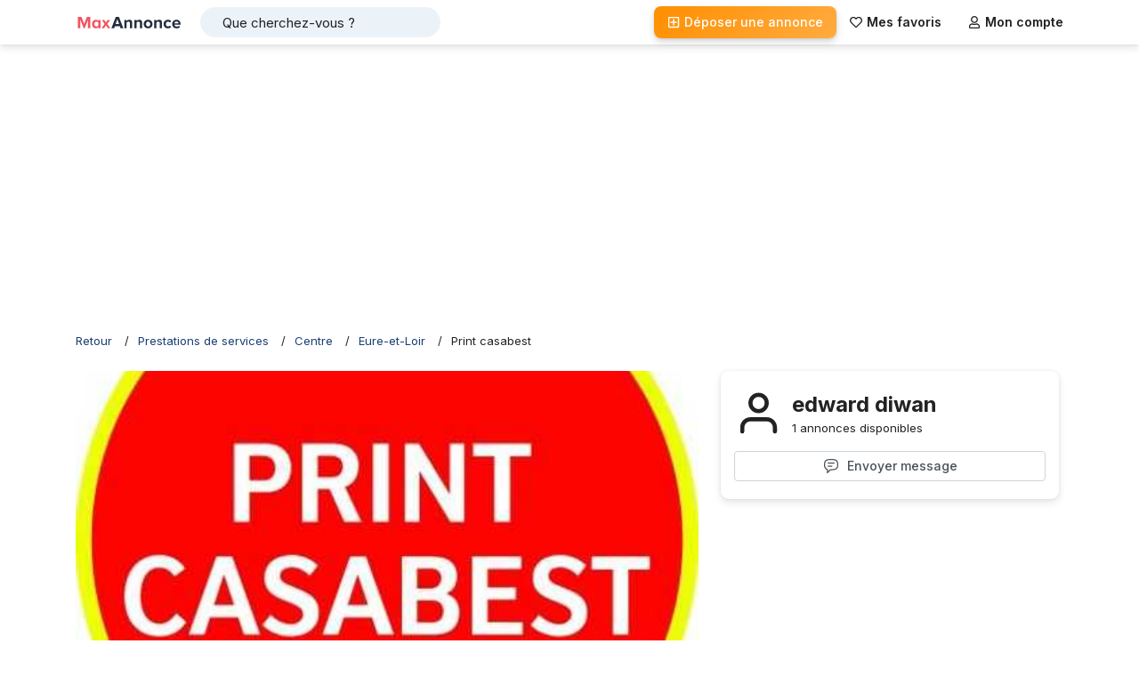

--- FILE ---
content_type: text/html; charset=utf-8
request_url: https://www.maxannonce.com/annonce/print-casabest-19277
body_size: 23286
content:
<!DOCTYPE html><html lang="fr"><head><meta charSet="utf-8"/><link rel="icon" href="/favicon.ico"/><meta http-equiv="x-ua-compatible" content="ie=edge"/><meta name="viewport" content="width=device-width, initial-scale=1, maximum-scale=1, user-scalable=0"/><meta name="apple-mobile-web-app-capable" content="yes"/><base href="/"/><title>Print casabest  [Réf:19277] - Maxannonce.com</title><meta name="description" content="Print-Casabest : Site de création graphique et d&#x27;impression aux particuliers et aux entreprises qui se caractérise par la fourniture de services de qualité à des prix rai..."/><meta property="og:type" content="website"/><meta name="og:image" content="https://www.maxannonce.com/image/11_2023_befd32d3.JPG"/><meta property="og:url" content="https://www.maxannonce.com/annonce/print-casabest-19277"/><meta property="og:title" content="Print casabest  [Réf:19277]"/><meta property="og:description" content="Print-Casabest : Site de création graphique et d&#x27;impression aux particuliers et aux entreprises qui se caractérise par la fourniture de services de qualité à des prix rai..."/><meta property="og:site_name" content="Maxannonce.com"/><link rel="canonical" href="https://www.maxannonce.com/annonce/print-casabest-19277"/><meta name="twitter:card" content="summary_large_image"/><meta name="twitter:site" content="@Maxannonce"/><meta name="twitter:image" content="https://www.maxannonce.com/image/11_2023_befd32d3.JPG"/><link rel="stylesheet" type="text/css" charSet="UTF-8" href="https://cdnjs.cloudflare.com/ajax/libs/slick-carousel/1.6.0/slick.min.css"/><link rel="stylesheet" type="text/css" href="https://cdnjs.cloudflare.com/ajax/libs/slick-carousel/1.6.0/slick-theme.min.css"/><style>
.mode-zoom {
background: #000;
}

.mode-zoom .slick-next, .mode-zoom .slick-prev {
width: 40px;
height: 40px;
z-index: 9999;
background: rgb(0 0 0 / 10%);
border-radius: 50%;
padding: 0;
margin: 0;
line-height: 80px;
}

.mode-zoom .slick-next:before, .mode-zoom .slick-prev:before {
font-size: 40px;
}

@media (min-width: 768px) {
.mode-zoom .slick-next, .mode-zoom .slick-prev {
width: 50px;
height: 50px;
line-height: 100px;
}

.mode-zoom .slick-next:before, .mode-zoom .slick-prev:before {
font-size: 50px;
}
}

@media (min-width: 768px) {
.react-transform-wrapper {
margin-left: auto !important;
margin-right: auto !important;
}
</style><meta name="next-head-count" content="21"/><meta name="theme-color" content="#fff"/><script src="https://pagead2.googlesyndication.com/pagead/js/adsbygoogle.js?client=ca-pub-6879869803700910" crossorigin="anonymous"></script><link rel="preconnect" href="https://fonts.gstatic.com" crossorigin /><link rel="preload" href="/_next/static/css/039ed9dddd3bd1c5.css" as="style"/><link rel="stylesheet" href="/_next/static/css/039ed9dddd3bd1c5.css" data-n-g=""/><link rel="preload" href="/_next/static/css/d45af05d8338c20b.css" as="style"/><link rel="stylesheet" href="/_next/static/css/d45af05d8338c20b.css" data-n-p=""/><noscript data-n-css=""></noscript><script defer="" nomodule="" src="/_next/static/chunks/polyfills-c67a75d1b6f99dc8.js"></script><script src="/_next/static/chunks/webpack-59c5c889f52620d6.js" defer=""></script><script src="/_next/static/chunks/framework-66d32731bdd20e83.js" defer=""></script><script src="/_next/static/chunks/main-bac2f07e2c919777.js" defer=""></script><script src="/_next/static/chunks/pages/_app-9c3283316ee31ca5.js" defer=""></script><script src="/_next/static/chunks/252f366e-edfd2425614b6500.js" defer=""></script><script src="/_next/static/chunks/d64684d8-2a93f9705ab5b42f.js" defer=""></script><script src="/_next/static/chunks/675-cadafe4612252715.js" defer=""></script><script src="/_next/static/chunks/893-6cc530f0654c9b62.js" defer=""></script><script src="/_next/static/chunks/117-c31ec35e048e8a2c.js" defer=""></script><script src="/_next/static/chunks/pages/annonce/%5Bid%5D-5d88b4a3d88b8fba.js" defer=""></script><script src="/_next/static/tfNXReyh7Mhp1hiowD4N8/_buildManifest.js" defer=""></script><script src="/_next/static/tfNXReyh7Mhp1hiowD4N8/_ssgManifest.js" defer=""></script><style data-href="https://fonts.googleapis.com/css2?family=Inter:wght@400;500;600;700&display=swap">@font-face{font-family:'Inter';font-style:normal;font-weight:400;font-display:swap;src:url(https://fonts.gstatic.com/s/inter/v20/UcCO3FwrK3iLTeHuS_nVMrMxCp50SjIw2boKoduKmMEVuLyfMZs.woff) format('woff')}@font-face{font-family:'Inter';font-style:normal;font-weight:500;font-display:swap;src:url(https://fonts.gstatic.com/s/inter/v20/UcCO3FwrK3iLTeHuS_nVMrMxCp50SjIw2boKoduKmMEVuI6fMZs.woff) format('woff')}@font-face{font-family:'Inter';font-style:normal;font-weight:600;font-display:swap;src:url(https://fonts.gstatic.com/s/inter/v20/UcCO3FwrK3iLTeHuS_nVMrMxCp50SjIw2boKoduKmMEVuGKYMZs.woff) format('woff')}@font-face{font-family:'Inter';font-style:normal;font-weight:700;font-display:swap;src:url(https://fonts.gstatic.com/s/inter/v20/UcCO3FwrK3iLTeHuS_nVMrMxCp50SjIw2boKoduKmMEVuFuYMZs.woff) format('woff')}@font-face{font-family:'Inter';font-style:normal;font-weight:400;font-display:swap;src:url(https://fonts.gstatic.com/s/inter/v20/UcC73FwrK3iLTeHuS_nVMrMxCp50SjIa2JL7W0Q5n-wU.woff2) format('woff2');unicode-range:U+0460-052F,U+1C80-1C8A,U+20B4,U+2DE0-2DFF,U+A640-A69F,U+FE2E-FE2F}@font-face{font-family:'Inter';font-style:normal;font-weight:400;font-display:swap;src:url(https://fonts.gstatic.com/s/inter/v20/UcC73FwrK3iLTeHuS_nVMrMxCp50SjIa0ZL7W0Q5n-wU.woff2) format('woff2');unicode-range:U+0301,U+0400-045F,U+0490-0491,U+04B0-04B1,U+2116}@font-face{font-family:'Inter';font-style:normal;font-weight:400;font-display:swap;src:url(https://fonts.gstatic.com/s/inter/v20/UcC73FwrK3iLTeHuS_nVMrMxCp50SjIa2ZL7W0Q5n-wU.woff2) format('woff2');unicode-range:U+1F00-1FFF}@font-face{font-family:'Inter';font-style:normal;font-weight:400;font-display:swap;src:url(https://fonts.gstatic.com/s/inter/v20/UcC73FwrK3iLTeHuS_nVMrMxCp50SjIa1pL7W0Q5n-wU.woff2) format('woff2');unicode-range:U+0370-0377,U+037A-037F,U+0384-038A,U+038C,U+038E-03A1,U+03A3-03FF}@font-face{font-family:'Inter';font-style:normal;font-weight:400;font-display:swap;src:url(https://fonts.gstatic.com/s/inter/v20/UcC73FwrK3iLTeHuS_nVMrMxCp50SjIa2pL7W0Q5n-wU.woff2) format('woff2');unicode-range:U+0102-0103,U+0110-0111,U+0128-0129,U+0168-0169,U+01A0-01A1,U+01AF-01B0,U+0300-0301,U+0303-0304,U+0308-0309,U+0323,U+0329,U+1EA0-1EF9,U+20AB}@font-face{font-family:'Inter';font-style:normal;font-weight:400;font-display:swap;src:url(https://fonts.gstatic.com/s/inter/v20/UcC73FwrK3iLTeHuS_nVMrMxCp50SjIa25L7W0Q5n-wU.woff2) format('woff2');unicode-range:U+0100-02BA,U+02BD-02C5,U+02C7-02CC,U+02CE-02D7,U+02DD-02FF,U+0304,U+0308,U+0329,U+1D00-1DBF,U+1E00-1E9F,U+1EF2-1EFF,U+2020,U+20A0-20AB,U+20AD-20C0,U+2113,U+2C60-2C7F,U+A720-A7FF}@font-face{font-family:'Inter';font-style:normal;font-weight:400;font-display:swap;src:url(https://fonts.gstatic.com/s/inter/v20/UcC73FwrK3iLTeHuS_nVMrMxCp50SjIa1ZL7W0Q5nw.woff2) format('woff2');unicode-range:U+0000-00FF,U+0131,U+0152-0153,U+02BB-02BC,U+02C6,U+02DA,U+02DC,U+0304,U+0308,U+0329,U+2000-206F,U+20AC,U+2122,U+2191,U+2193,U+2212,U+2215,U+FEFF,U+FFFD}@font-face{font-family:'Inter';font-style:normal;font-weight:500;font-display:swap;src:url(https://fonts.gstatic.com/s/inter/v20/UcC73FwrK3iLTeHuS_nVMrMxCp50SjIa2JL7W0Q5n-wU.woff2) format('woff2');unicode-range:U+0460-052F,U+1C80-1C8A,U+20B4,U+2DE0-2DFF,U+A640-A69F,U+FE2E-FE2F}@font-face{font-family:'Inter';font-style:normal;font-weight:500;font-display:swap;src:url(https://fonts.gstatic.com/s/inter/v20/UcC73FwrK3iLTeHuS_nVMrMxCp50SjIa0ZL7W0Q5n-wU.woff2) format('woff2');unicode-range:U+0301,U+0400-045F,U+0490-0491,U+04B0-04B1,U+2116}@font-face{font-family:'Inter';font-style:normal;font-weight:500;font-display:swap;src:url(https://fonts.gstatic.com/s/inter/v20/UcC73FwrK3iLTeHuS_nVMrMxCp50SjIa2ZL7W0Q5n-wU.woff2) format('woff2');unicode-range:U+1F00-1FFF}@font-face{font-family:'Inter';font-style:normal;font-weight:500;font-display:swap;src:url(https://fonts.gstatic.com/s/inter/v20/UcC73FwrK3iLTeHuS_nVMrMxCp50SjIa1pL7W0Q5n-wU.woff2) format('woff2');unicode-range:U+0370-0377,U+037A-037F,U+0384-038A,U+038C,U+038E-03A1,U+03A3-03FF}@font-face{font-family:'Inter';font-style:normal;font-weight:500;font-display:swap;src:url(https://fonts.gstatic.com/s/inter/v20/UcC73FwrK3iLTeHuS_nVMrMxCp50SjIa2pL7W0Q5n-wU.woff2) format('woff2');unicode-range:U+0102-0103,U+0110-0111,U+0128-0129,U+0168-0169,U+01A0-01A1,U+01AF-01B0,U+0300-0301,U+0303-0304,U+0308-0309,U+0323,U+0329,U+1EA0-1EF9,U+20AB}@font-face{font-family:'Inter';font-style:normal;font-weight:500;font-display:swap;src:url(https://fonts.gstatic.com/s/inter/v20/UcC73FwrK3iLTeHuS_nVMrMxCp50SjIa25L7W0Q5n-wU.woff2) format('woff2');unicode-range:U+0100-02BA,U+02BD-02C5,U+02C7-02CC,U+02CE-02D7,U+02DD-02FF,U+0304,U+0308,U+0329,U+1D00-1DBF,U+1E00-1E9F,U+1EF2-1EFF,U+2020,U+20A0-20AB,U+20AD-20C0,U+2113,U+2C60-2C7F,U+A720-A7FF}@font-face{font-family:'Inter';font-style:normal;font-weight:500;font-display:swap;src:url(https://fonts.gstatic.com/s/inter/v20/UcC73FwrK3iLTeHuS_nVMrMxCp50SjIa1ZL7W0Q5nw.woff2) format('woff2');unicode-range:U+0000-00FF,U+0131,U+0152-0153,U+02BB-02BC,U+02C6,U+02DA,U+02DC,U+0304,U+0308,U+0329,U+2000-206F,U+20AC,U+2122,U+2191,U+2193,U+2212,U+2215,U+FEFF,U+FFFD}@font-face{font-family:'Inter';font-style:normal;font-weight:600;font-display:swap;src:url(https://fonts.gstatic.com/s/inter/v20/UcC73FwrK3iLTeHuS_nVMrMxCp50SjIa2JL7W0Q5n-wU.woff2) format('woff2');unicode-range:U+0460-052F,U+1C80-1C8A,U+20B4,U+2DE0-2DFF,U+A640-A69F,U+FE2E-FE2F}@font-face{font-family:'Inter';font-style:normal;font-weight:600;font-display:swap;src:url(https://fonts.gstatic.com/s/inter/v20/UcC73FwrK3iLTeHuS_nVMrMxCp50SjIa0ZL7W0Q5n-wU.woff2) format('woff2');unicode-range:U+0301,U+0400-045F,U+0490-0491,U+04B0-04B1,U+2116}@font-face{font-family:'Inter';font-style:normal;font-weight:600;font-display:swap;src:url(https://fonts.gstatic.com/s/inter/v20/UcC73FwrK3iLTeHuS_nVMrMxCp50SjIa2ZL7W0Q5n-wU.woff2) format('woff2');unicode-range:U+1F00-1FFF}@font-face{font-family:'Inter';font-style:normal;font-weight:600;font-display:swap;src:url(https://fonts.gstatic.com/s/inter/v20/UcC73FwrK3iLTeHuS_nVMrMxCp50SjIa1pL7W0Q5n-wU.woff2) format('woff2');unicode-range:U+0370-0377,U+037A-037F,U+0384-038A,U+038C,U+038E-03A1,U+03A3-03FF}@font-face{font-family:'Inter';font-style:normal;font-weight:600;font-display:swap;src:url(https://fonts.gstatic.com/s/inter/v20/UcC73FwrK3iLTeHuS_nVMrMxCp50SjIa2pL7W0Q5n-wU.woff2) format('woff2');unicode-range:U+0102-0103,U+0110-0111,U+0128-0129,U+0168-0169,U+01A0-01A1,U+01AF-01B0,U+0300-0301,U+0303-0304,U+0308-0309,U+0323,U+0329,U+1EA0-1EF9,U+20AB}@font-face{font-family:'Inter';font-style:normal;font-weight:600;font-display:swap;src:url(https://fonts.gstatic.com/s/inter/v20/UcC73FwrK3iLTeHuS_nVMrMxCp50SjIa25L7W0Q5n-wU.woff2) format('woff2');unicode-range:U+0100-02BA,U+02BD-02C5,U+02C7-02CC,U+02CE-02D7,U+02DD-02FF,U+0304,U+0308,U+0329,U+1D00-1DBF,U+1E00-1E9F,U+1EF2-1EFF,U+2020,U+20A0-20AB,U+20AD-20C0,U+2113,U+2C60-2C7F,U+A720-A7FF}@font-face{font-family:'Inter';font-style:normal;font-weight:600;font-display:swap;src:url(https://fonts.gstatic.com/s/inter/v20/UcC73FwrK3iLTeHuS_nVMrMxCp50SjIa1ZL7W0Q5nw.woff2) format('woff2');unicode-range:U+0000-00FF,U+0131,U+0152-0153,U+02BB-02BC,U+02C6,U+02DA,U+02DC,U+0304,U+0308,U+0329,U+2000-206F,U+20AC,U+2122,U+2191,U+2193,U+2212,U+2215,U+FEFF,U+FFFD}@font-face{font-family:'Inter';font-style:normal;font-weight:700;font-display:swap;src:url(https://fonts.gstatic.com/s/inter/v20/UcC73FwrK3iLTeHuS_nVMrMxCp50SjIa2JL7W0Q5n-wU.woff2) format('woff2');unicode-range:U+0460-052F,U+1C80-1C8A,U+20B4,U+2DE0-2DFF,U+A640-A69F,U+FE2E-FE2F}@font-face{font-family:'Inter';font-style:normal;font-weight:700;font-display:swap;src:url(https://fonts.gstatic.com/s/inter/v20/UcC73FwrK3iLTeHuS_nVMrMxCp50SjIa0ZL7W0Q5n-wU.woff2) format('woff2');unicode-range:U+0301,U+0400-045F,U+0490-0491,U+04B0-04B1,U+2116}@font-face{font-family:'Inter';font-style:normal;font-weight:700;font-display:swap;src:url(https://fonts.gstatic.com/s/inter/v20/UcC73FwrK3iLTeHuS_nVMrMxCp50SjIa2ZL7W0Q5n-wU.woff2) format('woff2');unicode-range:U+1F00-1FFF}@font-face{font-family:'Inter';font-style:normal;font-weight:700;font-display:swap;src:url(https://fonts.gstatic.com/s/inter/v20/UcC73FwrK3iLTeHuS_nVMrMxCp50SjIa1pL7W0Q5n-wU.woff2) format('woff2');unicode-range:U+0370-0377,U+037A-037F,U+0384-038A,U+038C,U+038E-03A1,U+03A3-03FF}@font-face{font-family:'Inter';font-style:normal;font-weight:700;font-display:swap;src:url(https://fonts.gstatic.com/s/inter/v20/UcC73FwrK3iLTeHuS_nVMrMxCp50SjIa2pL7W0Q5n-wU.woff2) format('woff2');unicode-range:U+0102-0103,U+0110-0111,U+0128-0129,U+0168-0169,U+01A0-01A1,U+01AF-01B0,U+0300-0301,U+0303-0304,U+0308-0309,U+0323,U+0329,U+1EA0-1EF9,U+20AB}@font-face{font-family:'Inter';font-style:normal;font-weight:700;font-display:swap;src:url(https://fonts.gstatic.com/s/inter/v20/UcC73FwrK3iLTeHuS_nVMrMxCp50SjIa25L7W0Q5n-wU.woff2) format('woff2');unicode-range:U+0100-02BA,U+02BD-02C5,U+02C7-02CC,U+02CE-02D7,U+02DD-02FF,U+0304,U+0308,U+0329,U+1D00-1DBF,U+1E00-1E9F,U+1EF2-1EFF,U+2020,U+20A0-20AB,U+20AD-20C0,U+2113,U+2C60-2C7F,U+A720-A7FF}@font-face{font-family:'Inter';font-style:normal;font-weight:700;font-display:swap;src:url(https://fonts.gstatic.com/s/inter/v20/UcC73FwrK3iLTeHuS_nVMrMxCp50SjIa1ZL7W0Q5nw.woff2) format('woff2');unicode-range:U+0000-00FF,U+0131,U+0152-0153,U+02BB-02BC,U+02C6,U+02DA,U+02DC,U+0304,U+0308,U+0329,U+2000-206F,U+20AC,U+2122,U+2191,U+2193,U+2212,U+2215,U+FEFF,U+FFFD}</style></head><body><noscript><iframe src="https://www.googletagmanager.com/ns.html?id=GTM-5JP2L8N6" height="0" width="0" style="display:none;visibility:hidden"></iframe></noscript><div id="__next"><div class="containter-app"><noscript><span class="probff007 center">Veuillez activer javascript sur votre navigateur !!!</span></noscript><svg aria-hidden="true" class="hidden"><symbol id="ico-wish" viewBox="0 0 378.94 378.94" clip-rule="evenodd" fill-rule="evenodd"><path d="M348.151,54.514c-19.883-19.884-46.315-30.826-74.435-30.826c-28.124,0-54.559,10.942-74.449,30.826l-9.798,9.8l-9.798-9.8 c-19.884-19.884-46.325-30.826-74.443-30.826c-28.117,0-54.56,10.942-74.442,30.826c-41.049,41.053-41.049,107.848,0,148.885 l147.09,147.091c2.405,2.414,5.399,3.892,8.527,4.461c1.049,0.207,2.104,0.303,3.161,0.303c4.161,0,8.329-1.587,11.498-4.764 l147.09-147.091C389.203,162.362,389.203,95.567,348.151,54.514z M325.155,180.404L189.47,316.091L53.782,180.404 c-28.368-28.364-28.368-74.514,0-102.893c13.741-13.739,32.017-21.296,51.446-21.296c19.431,0,37.702,7.557,51.438,21.296 l21.305,21.312c6.107,6.098,16.897,6.098,23.003,0l21.297-21.312c13.737-13.739,32.009-21.296,51.446-21.296 c19.431,0,37.701,7.557,51.438,21.296C353.526,105.89,353.526,152.039,325.155,180.404z"></path></symbol><symbol id="ico-wish-filled" viewBox="0 0 510 510" clip-rule="evenodd" fill-rule="evenodd"><path d="M255,489.6l-35.7-35.7C86.7,336.6,0,257.55,0,160.65C0,81.6,61.2,20.4,140.25,20.4c43.35,0,86.7,20.4,114.75,53.55C283.05,40.8,326.4,20.4,369.75,20.4C448.8,20.4,510,81.6,510,160.65c0,96.9-86.7,175.95-219.3,293.25L255,489.6z"></path></symbol><symbol id="ico-loisir" viewBox="0 0 297 297"><path d="M148.5,0C66.617,0,0,66.617,0,148.5S66.617,297,148.5,297S297,230.383,297,148.5S230.383,0,148.5,0z M274.373,127.658 c-49.907-30.311-96.271-31.568-116.314-30.3c-1.847-8.183-6.459-15.325-12.804-20.393c15.828-19.962,51.558-33.844,67.656-38.558 C244.956,57.229,268.099,89.635,274.373,127.658z M107.192,105.361c0-8.505,6.92-15.425,15.425-15.425s15.425,6.92,15.425,15.425 c0,8.506-6.92,15.426-15.425,15.426S107.192,113.867,107.192,105.361z M184.965,26.234c-19.799,8.19-46.408,22.321-59.8,42.886 c-0.844-0.059-1.691-0.099-2.548-0.099c-1.563,0-3.1,0.11-4.611,0.302c-5.629-4.343-19.97-14.854-40.981-26.457 c20.404-13.849,45.012-21.951,71.476-21.951C161.168,20.915,173.405,22.78,184.965,26.234z M59.49,57.188 c16.307,8.52,29.108,16.817,37.354,22.582c-3.943,3.971-6.972,8.846-8.756,14.28c-13.276-0.607-37.181,0.523-60.229,12.924 C34.426,87.95,45.374,70.953,59.49,57.188z M21.421,137.205c22.583-21.367,52.493-22.827,66.165-22.198 c0.746,2.708,1.791,5.294,3.11,7.711c-0.474,0.336-0.933,0.707-1.357,1.132c-1.366,1.367-31.038,31.583-49.667,91.174 c-11.891-19.382-18.757-42.165-18.757-66.523C20.915,144.692,21.093,140.928,21.421,137.205z M55.519,235.765 c16.337-63.819,48.145-96.652,48.626-97.142c0.419-0.421,0.783-0.873,1.116-1.342c5.051,2.759,10.825,4.345,16.959,4.411 c8.022,16.475,31.045,69.147,32.948,134.219c-2.208,0.114-4.432,0.173-6.668,0.173C111.873,276.084,78.808,260.565,55.519,235.765z M176.006,273.09c-2.309-64.686-23.646-116.719-33.426-137.383c6.263-4.135,11.172-10.151,13.924-17.24 c15.979-1.359,66.924-2.078,119.464,35.271C273.591,212.317,231.532,260.841,176.006,273.09z"></path></symbol><symbol id="ico-vehicule" viewBox="0 0 297 297"><path d="M272.132,108.323l4.615-4.616c3.932-3.932,3.932-10.307,0-14.238c-3.933-3.931-10.306-3.931-14.238,0l-4.73,4.731 l-9.085-36.339c-3.261-13.039-16.343-23.253-29.782-23.253H78.087c-13.439,0-26.521,10.214-29.782,23.254L39.221,94.2l-4.73-4.731 c-3.933-3.931-10.306-3.931-14.238,0c-3.932,3.932-3.932,10.307,0,14.238l4.615,4.616C10.156,115.535,0,130.663,0,148.122v35.363 c0,14.272,6.791,26.98,17.303,35.087v17.644c0,14.434,11.742,26.176,26.177,26.176h19.696c14.434,0,26.176-11.742,26.176-26.176 v-8.432h118.295v8.432c0,14.434,11.742,26.176,26.176,26.176h19.696c14.434,0,26.177-11.742,26.177-26.176v-17.642 C290.208,210.467,297,197.759,297,183.485v-35.363C297,130.663,286.844,115.535,272.132,108.323z M58.349,100.705l9.49-37.959 c1.028-4.114,6.009-8.003,10.248-8.003h140.824c4.239,0,9.22,3.889,10.248,8.003l9.491,37.96c0.262,1.053,0.21,1.949-0.141,2.399 c-0.353,0.45-1.21,0.719-2.294,0.719H60.783c-1.084,0-1.941-0.269-2.294-0.719C58.139,102.655,58.087,101.759,58.349,100.705z M20.136,148.122c0-13.322,10.84-24.162,24.162-24.162h208.404c13.322,0,24.162,10.84,24.162,24.162v35.363 c0,13.323-10.84,24.163-24.162,24.163H44.298c-13.322,0-24.162-10.84-24.162-24.163V148.122z M69.216,236.216 c0,3.273-2.767,6.04-6.04,6.04H43.479c-3.274,0-6.041-2.767-6.041-6.04v-8.965c2.237,0.349,4.526,0.533,6.859,0.533h24.918V236.216 z M259.56,236.216c0,3.273-2.767,6.04-6.041,6.04h-19.696c-3.273,0-6.04-2.767-6.04-6.04v-8.432h24.92 c2.332,0,4.621-0.185,6.858-0.533V236.216z"></path> <path d="M113.89,175.872h69.219c5.56,0,10.067-4.508,10.067-10.068c0-5.56-4.508-10.067-10.067-10.067H113.89 c-5.56,0-10.067,4.508-10.067,10.067C103.822,171.364,108.33,175.872,113.89,175.872z"></path> <path d="M61.979,193.176c15.093,0,27.372-12.279,27.372-27.372c0-15.093-12.279-27.371-27.372-27.371s-27.371,12.278-27.371,27.371 C34.607,180.896,46.886,193.176,61.979,193.176z M61.979,158.567c3.99,0,7.236,3.247,7.236,7.236c0,3.99-3.246,7.236-7.236,7.236 c-3.989,0-7.236-3.246-7.236-7.236C54.742,161.814,57.989,158.567,61.979,158.567z"></path> <path d="M235.02,193.176c15.093,0,27.371-12.279,27.371-27.372c0-15.093-12.278-27.371-27.371-27.371 c-15.093,0-27.372,12.278-27.372,27.371C207.647,180.896,219.927,193.176,235.02,193.176z M235.02,158.567 c3.989,0,7.236,3.247,7.236,7.236c0,3.99-3.247,7.236-7.236,7.236c-3.99,0-7.236-3.246-7.236-7.236 C227.783,161.814,231.029,158.567,235.02,158.567z"></path></symbol><symbol id="ico-pet" viewBox="0 0 277.363 277.363"><path d="M99.553,106.868c1.232,0,2.48-0.087,3.706-0.257c9.713-1.338,18.048-7.695,23.469-17.9 c5.161-9.715,7.064-21.851,5.359-34.17c-3.301-23.86-20.066-42.551-38.166-42.551c-1.232,0-2.481,0.087-3.711,0.258 c-9.473,1.317-17.687,7.491-23.127,17.382c-5.41,9.824-7.432,22.149-5.696,34.703C64.693,88.184,81.457,106.868,99.553,106.868z M75.097,34.04c4.016-7.3,9.83-11.822,16.375-12.732c0.814-0.113,1.639-0.171,2.45-0.171c13.404,0,26.461,15.547,29.105,34.658 c1.443,10.429-0.111,20.595-4.377,28.625c-4.006,7.541-9.915,12.204-16.644,13.131c-0.815,0.113-1.64,0.171-2.453,0.171 c-13.401,0-26.458-15.541-29.104-34.643C68.98,52.463,70.631,42.151,75.097,34.04z"></path> <path d="M25.392,75.8c-1.883,0-3.776,0.234-5.658,0.704c-7.685,1.974-13.75,7.688-17.078,16.089 c-3.129,7.899-3.506,17.482-1.064,26.982c4.484,17.494,17.229,29.712,30.99,29.712c1.876,0,3.767-0.234,5.654-0.704 c15.356-3.95,23.325-22.867,18.143-43.064C51.897,88.021,39.154,75.8,25.392,75.8z M35.992,139.716 c-1.13,0.281-2.278,0.424-3.41,0.424c-9.583,0-18.683-9.391-22.13-22.839c-1.966-7.645-1.714-15.224,0.708-21.339 c2.221-5.608,6.074-9.372,10.818-10.591c1.127-0.281,2.275-0.423,3.413-0.423c9.583,0,18.681,9.393,22.128,22.843 C51.428,123.025,46.349,137.051,35.992,139.716z"></path> <path d="M187.17,12.249c-1.227-0.172-2.478-0.259-3.717-0.259c-18.1,0-34.864,18.691-38.166,42.552 c-1.701,12.32,0.204,24.455,5.366,34.169c5.422,10.206,13.756,16.563,23.466,17.9c1.217,0.168,2.456,0.253,3.685,0.253 c18.109,0,34.886-18.689,38.191-42.545c1.732-12.542-0.292-24.862-5.699-34.688C204.844,19.719,196.626,13.545,187.17,12.249z M206.933,63.066c-2.692,19.431-15.487,34.652-29.13,34.652c-0.812,0-1.631-0.057-2.436-0.167 c-6.722-0.926-12.631-5.589-16.638-13.13c-4.266-8.03-5.822-18.196-4.382-28.625c2.645-19.11,15.702-34.658,29.105-34.658 c0.816,0,1.64,0.057,2.461,0.172c6.532,0.896,12.344,5.417,16.367,12.731C206.746,42.154,208.398,52.462,206.933,63.066z"></path> <path d="M257.613,76.496c-1.851-0.462-3.743-0.696-5.624-0.696c-13.764,0-26.508,12.221-30.991,29.719 c-5.176,20.2,2.794,39.116,18.176,43.073c1.851,0.462,3.742,0.695,5.615,0.695c0.001,0,0.024-0.001,0.027,0 c13.749,0,26.484-12.218,30.97-29.713C280.964,99.369,272.995,80.45,257.613,76.496z M266.926,117.303 c-3.448,13.446-12.54,22.837-22.11,22.836h-0.021c-1.133,0-2.28-0.143-3.374-0.415c-10.387-2.672-15.465-16.7-11.561-31.936 c3.445-13.449,12.545-22.842,22.129-22.842c1.136,0,2.283,0.143,3.378,0.416C265.754,88.033,270.83,102.063,266.926,117.303z"></path> <path d="M172.346,125.676c-13.003,0-24.759,6.298-33.672,17.889c-8.907-11.59-20.66-17.889-33.659-17.889 c-19.626,0-36.995,14.362-42.238,34.925c-2.809,11.014-3.352,28.615,10.009,49.921c12.364,19.715,33.794,37.982,63.697,54.292 c0.683,0.373,1.436,0.559,2.19,0.559c0.753,0,1.507-0.186,2.19-0.559c29.91-16.311,51.347-34.578,63.715-54.293 c13.366-21.306,12.825-38.907,10.017-49.92C209.351,140.038,191.978,125.676,172.346,125.676z M138.672,255.578 c-73.637-40.985-69.953-81.262-67.032-92.716c4.209-16.508,17.934-28.038,33.374-28.038c11.68,0,22.243,6.824,29.745,19.214 c0.829,1.369,2.312,2.205,3.912,2.205c0.001,0,0.001,0,0.001,0c1.6,0,3.083-0.835,3.912-2.204 c7.508-12.392,18.078-19.216,29.762-19.216c15.448,0,29.176,11.529,33.385,28.037C208.65,174.315,212.33,214.589,138.672,255.578z"></path></symbol><symbol id="ico-immobilier" viewBox="0 0 486.196 486.196"><path d="M481.708,220.456l-228.8-204.6c-0.4-0.4-0.8-0.7-1.3-1c-5-4.8-13-5-18.3-0.3l-228.8,204.6c-5.6,5-6,13.5-1.1,19.1 c2.7,3,6.4,4.5,10.1,4.5c3.2,0,6.4-1.1,9-3.4l41.2-36.9v7.2v106.8v124.6c0,18.7,15.2,34,34,34c0.3,0,0.5,0,0.8,0s0.5,0,0.8,0h70.6 c17.6,0,31.9-14.3,31.9-31.9v-121.3c0-2.7,2.2-4.9,4.9-4.9h72.9c2.7,0,4.9,2.2,4.9,4.9v121.3c0,17.6,14.3,31.9,31.9,31.9h72.2 c19,0,34-18.7,34-42.6v-111.2v-34v-83.5l41.2,36.9c2.6,2.3,5.8,3.4,9,3.4c3.7,0,7.4-1.5,10.1-4.5 C487.708,233.956,487.208,225.456,481.708,220.456z M395.508,287.156v34v111.1c0,9.7-4.8,15.6-7,15.6h-72.2c-2.7,0-4.9-2.2-4.9-4.9 v-121.1c0-17.6-14.3-31.9-31.9-31.9h-72.9c-17.6,0-31.9,14.3-31.9,31.9v121.3c0,2.7-2.2,4.9-4.9,4.9h-70.6c-0.3,0-0.5,0-0.8,0 s-0.5,0-0.8,0c-3.8,0-7-3.1-7-7v-124.7v-106.8v-31.3l151.8-135.6l153.1,136.9L395.508,287.156L395.508,287.156z"></path></symbol><symbol id="ico-multimedia" viewBox="0 0 512 512"><path d="M380,16H132a32.036,32.036,0,0,0-32,32V464a32.036,32.036,0,0,0,32,32H380a32.036,32.036,0,0,0,32-32V48A32.036,32.036,0,0,0,380,16Zm0,32V80H132V48Zm0,64,.011,224H132V112Zm0,352H132V368H380.016l0,96Z"></path><rect width="32" height="32" x="240" y="400"></rect></symbol><symbol id="ico-service" viewBox="0 0 24 24"><path d="M12.2407 2.96432C12.0063 2.96432 11.797 3.07184 11.6595 3.24024L11.6024 3.28346C9.45801 2.63339 7.03194 3.15091 5.33598 4.83602C3.82743 6.33492 3.24863 8.40778 3.59957 10.3471L3.58455 10.3619L2.6274 11.3129C1.7951 12.1399 1.7951 13.4807 2.6274 14.3077C3.11636 14.7935 3.78381 14.9939 4.42002 14.9089C4.51377 15.2552 4.6974 15.5824 4.9709 15.8542C5.34265 16.2235 5.81755 16.4279 6.30347 16.4673C6.34307 16.9503 6.54878 17.4223 6.92061 17.7917C7.30952 18.1781 7.81134 18.384 8.32054 18.4093C8.34607 18.9151 8.55325 19.4136 8.94208 19.7999C9.70236 20.5554 10.8942 20.6207 11.7291 19.996L12.1156 20.3801C12.952 21.2111 14.3079 21.2111 15.1443 20.3801C15.5147 20.012 15.721 19.5428 15.7633 19.0621C16.2462 19.021 16.7177 18.8168 17.0874 18.4495C17.4581 18.0812 17.6636 17.6114 17.7043 17.1303C18.1809 17.0858 18.6453 16.8821 19.0104 16.5193C19.2966 16.235 19.4844 15.89 19.5738 15.526C20.2005 15.6003 20.854 15.3986 21.3349 14.9208C22.1672 14.0938 22.1672 12.753 21.3349 11.926L20.5014 11.0979L20.6727 10.4313C21.045 8.98208 20.8578 7.44693 20.1482 6.12848C19.1007 4.182 17.0615 2.96933 14.8448 2.96933L13.2381 2.96933C13.1696 2.96601 13.1008 2.96432 13.0316 2.96432H12.2407ZM15.1649 7.90945L18.6286 11.351L18.6325 11.3551L18.6458 11.3687L20.2708 12.9833C20.5155 13.2264 20.5155 13.6205 20.2708 13.8635C20.0262 14.1066 19.6296 14.1066 19.3849 13.8635L17.7599 12.2489C17.4661 11.9569 16.9897 11.9569 16.6959 12.2489L16.6796 12.2651C16.3857 12.557 16.3857 13.0304 16.6796 13.3223L17.9464 14.581C18.1912 14.8243 18.1912 15.2188 17.9464 15.4621C17.7232 15.6838 17.3724 15.7037 17.1274 15.5206C16.8267 15.2958 16.4051 15.3263 16.1403 15.592C15.8756 15.8577 15.8491 16.2769 16.0784 16.5734C16.2668 16.8171 16.2481 17.1689 16.0234 17.3922C15.7968 17.6173 15.4389 17.6344 15.1934 17.4424C14.8947 17.2087 14.4674 17.2332 14.1977 17.4995C13.9279 17.7658 13.9006 18.1902 14.1339 18.4885C14.3276 18.7361 14.3093 19.0952 14.0802 19.3228C13.8315 19.5699 13.4284 19.5699 13.1797 19.3228L12.808 18.9535L12.9132 18.8489C13.7455 18.0219 13.7455 16.6811 12.9132 15.8542C12.5243 15.4677 12.0225 15.2619 11.5133 15.2366C11.4878 14.7308 11.2806 14.2323 10.8918 13.8459C10.52 13.4766 10.0451 13.2722 9.55922 13.2328C9.51962 12.7499 9.3139 12.2779 8.94208 11.9084C8.45311 11.4226 7.78567 11.2222 7.14945 11.3072C7.0557 10.9609 6.87208 10.6337 6.59857 10.3619C6.16723 9.93332 5.597 9.72685 5.03184 9.7425C4.88504 8.36976 5.34111 6.94543 6.40004 5.89327C7.38426 4.91535 8.69207 4.45489 9.98101 4.5119L8.48356 5.64643C7.45969 6.42216 7.26245 7.87941 8.04327 8.89941C8.82232 9.91708 10.2805 10.1144 11.302 9.34048L13.1908 7.90945H15.1649ZM9.3894 6.84203L12.5277 4.46432H13.0316C13.0811 4.46432 13.1302 4.46565 13.1789 4.46826C13.1922 4.46898 13.2056 4.46933 13.219 4.46933H14.8448C16.513 4.46933 18.043 5.38193 18.8274 6.83933C19.3221 7.7586 19.4773 8.8178 19.2712 9.83451L16.0591 6.63806C15.9178 6.49195 15.7232 6.40945 15.52 6.40945L12.9388 6.40945C12.7752 6.40945 12.6162 6.4629 12.4858 6.56165L10.3962 8.14487C10.0326 8.42032 9.5116 8.3498 9.23434 7.98762C8.95886 7.62776 9.02817 7.11571 9.3894 6.84203ZM6.03496 14.7969C5.86706 14.6301 5.81439 14.3921 5.87697 14.1807C5.90557 14.084 5.95823 13.9929 6.03496 13.9167L6.99212 12.9657C7.23675 12.7226 7.63338 12.7226 7.87802 12.9657C8.11986 13.2059 8.12262 13.5938 7.8863 13.8375L7.87776 13.8459L6.92061 14.797L6.91236 14.8052C6.8374 14.877 6.74888 14.9265 6.65519 14.9539C6.44237 15.0161 6.20287 14.9637 6.03496 14.7969ZM5.54368 11.4285C5.61917 11.5066 5.67014 11.5995 5.69659 11.6976C5.75261 11.9054 5.6986 12.1364 5.53451 12.2994L4.57736 13.2504C4.33272 13.4935 3.93609 13.4935 3.69146 13.2504C3.44682 13.0073 3.44682 12.6133 3.69146 12.3702L4.64861 11.4192C4.89325 11.1761 5.28988 11.1761 5.53451 11.4192L5.54368 11.4285ZM10.892 18.7427C10.8152 18.8191 10.7233 18.8714 10.6258 18.8998C10.4132 18.9618 10.1739 18.9094 10.0061 18.7427C9.83837 18.576 9.78565 18.3383 9.84799 18.1269C9.87655 18.0301 9.92926 17.9388 10.0061 17.8625L10.9633 16.9114C11.2079 16.6683 11.6046 16.6683 11.8492 16.9114C12.0938 17.1545 12.0938 17.5486 11.8492 17.7917L10.892 18.7427ZM8.87057 16.7345C8.7939 16.8106 8.7023 16.8629 8.60513 16.8914C8.39225 16.9537 8.15263 16.9013 7.98467 16.7345C7.8167 16.5676 7.76406 16.3295 7.82675 16.118C7.85432 16.0249 7.9042 15.937 7.97639 15.8626L7.98492 15.8542L8.94208 14.9031L8.95032 14.8949C9.19556 14.6602 9.5859 14.6629 9.82772 14.9032C10.0724 15.1463 10.0724 15.5404 9.82772 15.7834L8.87057 16.7345Z"></path></symbol><symbol id="ico-home" viewBox="0 0 226.6 226.6"><path d="M200.575,190.073H26.023c-2.209,0-4-1.791-4-4v-42.706C9.247,140.193,0,128.643,0,115.177 c0-13.744,9.588-25.291,22.425-28.304c1.431-28.004,24.663-50.348,53.017-50.348h73.002c28.182,0,51.306,22.076,52.988,49.842 c14.191,1.912,25.168,14.103,25.168,28.809c0,13.466-9.247,25.015-22.024,28.19v42.706 C204.575,188.282,202.784,190.073,200.575,190.073z M176.46,182.073h20.115v-42.029c0-2.023,1.51-3.727,3.519-3.971 c10.55-1.28,18.506-10.264,18.506-20.896c0-11.618-9.452-21.07-21.07-21.07s-21.069,9.452-21.069,21.069V182.073z M58.14,182.073 h110.32v-37.426H58.14V182.073z M30.023,182.073H50.14v-66.896c0-11.618-9.452-21.069-21.07-21.069 c-0.721,0-1.433,0.037-2.135,0.107c-0.096,0.014-0.191,0.024-0.289,0.031C16.165,95.452,8,104.379,8,115.177 c0,10.632,7.955,19.616,18.505,20.896c2.009,0.244,3.519,1.948,3.519,3.971V182.073z M58.14,136.648h110.32v-1.942 c0-5.964-4.853-10.816-10.816-10.816H68.955c-5.964,0-10.815,4.852-10.815,10.816V136.648z M68.955,115.89h88.688 c4.022,0,7.755,1.269,10.816,3.427v-4.14c0-14.633,10.868-26.775,24.956-28.779c-1.653-23.367-21.192-41.872-44.973-41.872H75.441 c-23.693,0-43.177,18.37-44.954,41.616c15.374,0.742,27.652,13.482,27.652,29.035v4.14C61.201,117.158,64.933,115.89,68.955,115.89z "></path></symbol><symbol id="ico-vetements" viewBox="0 0 511.999 511.999"><path d="M506.784,168.058l-95.761-95.761c-10.69-10.69-24.903-16.577-40.023-16.577H140.997c-15.118,0-29.333,5.888-40.022,16.577 l-95.76,95.761c-6.953,6.955-6.953,18.27,0,25.224l51.635,51.635c3.37,3.37,7.848,5.225,12.613,5.225s9.243-1.855,12.613-5.225 l30.743-30.743V433.77c0,12.412,10.098,22.51,22.51,22.51h241.343c12.412,0,22.51-10.098,22.51-22.51V214.174l30.743,30.743 c3.37,3.37,7.848,5.225,12.613,5.225c4.764,0,9.243-1.855,12.613-5.225l51.635-51.636 C513.737,186.327,513.737,175.012,506.784,168.058z M291.492,71.888c-3.688,16.195-18.195,28.322-35.491,28.322 c-17.295,0-31.802-12.127-35.49-28.322H291.492z M204.05,71.888c3.901,25.165,25.711,44.491,51.953,44.491 c26.242,0,48.052-19.325,51.953-44.491h12.552c-3.995,32.051-31.389,56.942-64.504,56.942s-60.51-24.889-64.504-56.942H204.05z M383.012,433.77c0,3.497-2.845,6.341-6.341,6.341H135.328c-3.497,0-6.341-2.845-6.341-6.341v-50.941h254.025V433.77z M383.012,366.66H128.987v-32.647h254.025V366.66z M383.012,317.844H128.987v-24.639h254.025V317.844z M383.012,277.035H128.987 v-32.647h254.025V277.035z M495.351,181.849l-51.635,51.635c-0.403,0.403-0.865,0.488-1.179,0.488s-0.776-0.085-1.179-0.488 l-34.643-34.643c-3.987-3.985-9.926-5.167-15.132-3.01c-5.206,2.156-8.571,7.192-8.571,12.827v19.56H128.987v-19.56 c0-5.635-3.364-10.67-8.571-12.827c-1.729-0.716-3.537-1.064-5.328-1.064c-3.606,0-7.14,1.411-9.804,4.073l-34.643,34.643 c-0.403,0.403-0.865,0.488-1.179,0.488s-0.776-0.085-1.179-0.488l-51.635-51.635c-0.651-0.651-0.651-1.709,0-2.359l95.761-95.76 c7.636-7.636,17.789-11.842,28.588-11.842h34.215c4.071,40.989,38.747,73.111,80.79,73.111s76.72-32.121,80.79-73.111h34.209 c10.8,0,20.953,4.205,28.589,11.842l95.761,95.76C496.001,180.14,496.001,181.199,495.351,181.849z"></path></symbol><symbol id="ico-boat" viewBox="0 0 512 512"><path d="M495.454,477.346c-6.98-6.972-16.555-16.546-34.654-16.546s-27.674,9.574-34.654,16.546 c-6.153,6.153-9.276,8.9-16.179,9.011l50.466-298.232c1.135-6.699-0.444-13.568-4.378-19.106 c-3.934-5.538-9.907-9.284-16.606-10.411l-29.85-5.043V76.8c0-14.14-11.46-25.6-25.6-25.6h-76.8V25.6V0h-25.6h-51.2h-25.6v25.6 v25.6H128c-14.14,0-25.6,11.46-25.6,25.6v76.766l-29.867,5.043c-6.699,1.135-12.672,4.873-16.606,10.411 c-3.934,5.538-5.513,12.407-4.378,19.106l50.466,298.232c-6.903-0.111-10.027-2.859-16.179-9.011 C78.874,470.374,69.299,460.8,51.2,460.8c-18.099,0-27.674,9.574-34.654,16.546C10.274,483.627,7.202,486.4,0,486.4V512 c18.099,0,27.674-9.574,34.654-16.546c6.272-6.281,9.344-9.054,16.546-9.054s10.274,2.773,16.546,9.054 C74.726,502.426,84.301,512,102.4,512c18.074,0,27.648-9.549,34.628-16.546c6.298-6.281,9.37-9.054,16.572-9.054 c7.202,0,10.274,2.773,16.546,9.054C177.126,502.426,186.701,512,204.8,512c18.099,0,27.674-9.574,34.654-16.546 c6.272-6.281,9.344-9.054,16.546-9.054s10.274,2.773,16.546,9.054C279.526,502.426,289.101,512,307.2,512 s27.674-9.574,34.654-16.546c6.272-6.281,9.344-9.054,16.546-9.054s10.274,2.773,16.546,9.054 C381.926,502.426,391.501,512,409.6,512s27.674-9.574,34.654-16.546c6.272-6.281,9.344-9.054,16.546-9.054 s10.274,2.773,16.546,9.054C484.326,502.426,493.901,512,512,512v-25.6C504.798,486.4,501.726,483.627,495.454,477.346z M230.4,25.6h51.2v25.6h-51.2V25.6z M243.2,462.72c-10.18,3.123-16.751,9.532-21.854,14.635 c-6.272,6.272-9.344,9.045-16.546,9.045c-7.202,0-10.274-2.773-16.546-9.054c-6.98-6.972-16.555-16.546-34.654-16.546 c-13.15,0-21.717,5.077-28.151,10.513L76.8,183.851l166.4-28.092V462.72z M256,128c-1.425,0-2.85,0.119-4.267,0.358L128,149.248 V76.8h64v25.6h25.6V76.8h25.6v25.6h25.6V76.8h25.6v25.6H320V76.8h64v72.448l-123.733-20.89C258.85,128.119,257.425,128,256,128z M386.552,471.322c-6.426-5.444-15.002-10.522-28.151-10.522c-18.099,0-27.674,9.574-34.654,16.546 c-6.272,6.281-9.344,9.054-16.546,9.054s-10.274-2.773-16.546-9.054c-5.094-5.094-11.665-11.511-21.854-14.635V155.759 l166.4,28.092L386.552,471.322z"></path></symbol><symbol id="ico-moto" viewBox="0 0 512 512"><path d="M452.267,349.867c-11.759,0-22.699,3.464-31.949,9.353l-12.749-14.874c21.461-16.299,48.691-20.864,94.217-11.708 c2.534,0.503,5.111-0.145,7.091-1.766c1.971-1.63,3.123-4.045,3.123-6.605c0-23.194-26.641-51.2-59.733-51.2 c-5.965,0-11.631,0.683-17.135,1.69c-0.725-58.155-10.965-84.523-45.099-118.656l-2.697-2.697 c-10.991-10.948-18.398-18.423-23.748-29.491c11.213,2.603,23.851,4.087,37.478,4.087c4.719,0,8.533-3.823,8.533-8.533V51.2 c0-4.71-3.814-8.533-8.533-8.533c-44.553,0-78.976,15.403-84.48,36.676l-55.415,23.748c-4.335,1.852-6.34,6.869-4.48,11.204 c1.382,3.234,4.531,5.171,7.842,5.171c1.126,0,2.27-0.222,3.362-0.7l31.377-13.448c0.06,0.154,0.034,0.316,0.102,0.461 c37.419,86.383,45.124,142.891,23.578,172.757c-17.903,24.806-57.566,34.244-124.484,29.483l14.618-58.487 c0.162-0.674,0.247-1.365,0.247-2.065c0-5.939-2.116-11.332-5.513-15.684c3.388-3.78,5.513-8.721,5.513-14.182v-8.533 c0-11.759-9.566-21.333-21.333-21.333H55.467c-11.767,0-21.333,9.574-21.333,21.333v8.533c0,3.046,0.666,5.931,1.818,8.559 C14.677,238.532,0,276.599,0,324.267c0,29.611,20.028,41.907,38.784,48.034C30.362,382.822,25.6,395.947,25.6,409.6 c0,32.939,26.803,59.733,59.733,59.733c32.93,0,59.733-26.795,59.733-59.733c0-4.941-0.811-9.762-1.997-14.507 c23.569,3.191,46.473,4.89,68.873,4.89c47.531,0,92.996-7.279,138.752-21.658c-0.486,4.727-0.828,9.472-0.828,14.208 c0,3.831,2.551,7.194,6.238,8.218c0.759,0.213,1.536,0.316,2.295,0.316c2.935,0,5.734-1.519,7.305-4.122 c10.001-16.572,19.209-30.302,29.244-41.105l12.416,14.49c-9.199,10.513-14.831,24.235-14.831,39.27 c0,32.939,26.803,59.733,59.733,59.733c32.93,0,59.733-26.795,59.733-59.733C512,376.661,485.197,349.867,452.267,349.867z M392.533,59.947V76.8h-17.067c-4.719,0-8.533,3.823-8.533,8.533s3.814,8.533,8.533,8.533h17.067v16.853 c-36.736-1.886-59.733-15.676-59.733-25.387S355.797,61.832,392.533,59.947z M51.2,209.067c0-2.313,1.954-4.267,4.267-4.267H192 c2.313,0,4.267,1.954,4.267,4.267v8.533c0,2.313-1.954,4.267-4.267,4.267H55.467c-2.313,0-4.267-1.954-4.267-4.267V209.067z M85.333,452.267c-23.526,0-42.667-19.14-42.667-42.667c0-12.117,5.18-23.714,14.225-31.804l0.435-0.393 c11.383,3.081,22.622,5.922,33.63,8.371l-12.723,19.089c-2.62,3.917-1.562,9.225,2.364,11.836 c1.459,0.973,3.106,1.434,4.727,1.434c2.756,0,5.47-1.331,7.108-3.797l16.555-24.832c5.205,1.007,10.351,1.911,15.479,2.773 l1.101,3.089c1.613,4.557,2.432,9.353,2.432,14.234C128,433.126,108.86,452.267,85.333,452.267z M353.911,359.407 c-94.379,31.479-187.136,31.283-300.715-0.768c-29.986-7.219-36.13-18.961-36.13-34.372c0-50.287,17.988-85.333,34.133-85.333 h136.533c4.412,0,8.047,3.362,8.491,7.654l-16.768,67.072c-0.606,2.423-0.128,4.983,1.323,7.023s3.721,3.328,6.204,3.55 c79.522,7.014,127.147-4.318,149.794-35.703c25.728-35.652,18.816-95.872-21.743-189.525c-0.06-0.128-0.171-0.213-0.23-0.333 l3.985-1.707c4.173,7.91,12.553,14.771,24.004,20.019c6.767,22.665,17.656,33.724,32.495,48.512l2.679,2.671 c31.505,31.505,39.936,54.707,40.149,111.3C384.981,292.514,362.59,324.062,353.911,359.407z M372.574,355.883 c11.358-36.147,39.415-65.749,79.693-65.749c18.406,0,33.365,11.836,39.578,23.415 C429.227,304.102,397.85,323.157,372.574,355.883z M452.267,452.267c-23.526,0-42.667-19.14-42.667-42.667 c0-9.847,3.49-18.807,9.114-26.035l27.076,31.59c1.681,1.963,4.079,2.978,6.477,2.978c1.963,0,3.942-0.674,5.547-2.057 c3.584-3.063,4.002-8.457,0.922-12.032l-27.068-31.582c6.144-3.413,13.09-5.53,20.599-5.53c23.526,0,42.667,19.14,42.667,42.667 C494.933,433.126,475.793,452.267,452.267,452.267z"></path></symbol><symbol id="ico-autre" viewBox="0 0 24 24"><path d="M6 10.5C5.17157 10.5 4.5 11.1716 4.5 12C4.5 12.8284 5.17157 13.5 6 13.5C6.82843 13.5 7.5 12.8284 7.5 12C7.5 11.1716 6.82843 10.5 6 10.5Z"></path><path d="M10.5 12C10.5 11.1716 11.1716 10.5 12 10.5C12.8284 10.5 13.5 11.1716 13.5 12C13.5 12.8284 12.8284 13.5 12 13.5C11.1716 13.5 10.5 12.8284 10.5 12Z"></path><path d="M16.5 12C16.5 11.1716 17.1716 10.5 18 10.5C18.8284 10.5 19.5 11.1716 19.5 12C19.5 12.8284 18.8284 13.5 18 13.5C17.1716 13.5 16.5 12.8284 16.5 12Z"></path></symbol><symbol id="ico-chevron-right" viewBox="0 0 24 24"><path d="M10.25 22.987l7.99-9c.51-.57.76-1.28.76-1.99s-.25-1.42-.74-1.98c-.01 0-.01-.01-.01-.01l-.02-.02-7.98-8.98c-1.1-1.24-3.002-1.35-4.242-.25-1.24 1.1-1.35 3-.25 4.23l6.23 7.01-6.23 7.01c-1.1 1.24-.99 3.13.25 4.24 1.24 1.1 3.13.98 4.24-.26z"></path></symbol><symbol id="ico-arrow-left" viewBox="0 0 24 24" fill="none" stroke="currentColor" stroke-width="2" stroke-linecap="round" stroke-linejoin="round"><line x1="19" y1="12" x2="5" y2="12"></line><polyline points="12 19 5 12 12 5"></polyline></symbol><symbol id="ico-all" viewBox="0 0 16 16"><path d="M12.354 4.354a.5.5 0 0 0-.708-.708L5 10.293 1.854 7.146a.5.5 0 1 0-.708.708l3.5 3.5a.5.5 0 0 0 .708 0l7-7zm-4.208 7-.896-.897.707-.707.543.543 6.646-6.647a.5.5 0 0 1 .708.708l-7 7a.5.5 0 0 1-.708 0z"></path><path d="m5.354 7.146.896.897-.707.707-.897-.896a.5.5 0 1 1 .708-.708z"></path></symbol><symbol id="ico-share" viewBox="0 0 96 96"><path d="M72,56c-4.813,0-9.12,2.137-12.054,5.501L39.643,51.35C39.873,50.269,40,49.149,40,48s-0.127-2.269-0.357-3.349 l20.303-10.152C62.879,37.864,67.187,40,72,40c8.836,0,16-7.164,16-16S80.836,8,72,8s-16,7.164-16,16 c0,1.149,0.127,2.269,0.357,3.349L36.054,37.501C33.121,34.136,28.814,32,24,32c-8.836,0-16,7.164-16,16c0,8.836,7.164,16,16,16 c4.814,0,9.12-2.137,12.054-5.501l20.304,10.152C56.127,69.731,56,70.851,56,72c0,8.836,7.164,16,16,16s16-7.164,16-16 S80.836,56,72,56z M72,16c4.418,0,8,3.582,8,8s-3.582,8-8,8s-8-3.582-8-8S67.582,16,72,16z M24,56c-4.418,0-8-3.582-8-8 c0-4.418,3.582-8,8-8s8,3.582,8,8C32,52.418,28.418,56,24,56z M72,80c-4.418,0-8-3.582-8-8s3.582-8,8-8s8,3.582,8,8S76.418,80,72,80 z"></path></symbol><symbol id="ico-close" viewBox="0 0 24 24"><path d="M6.22566 4.81096C5.83514 4.42044 5.20197 4.42044 4.81145 4.81096C4.42092 5.20148 4.42092 5.83465 4.81145 6.22517L10.5862 11.9999L4.81151 17.7746C4.42098 18.1651 4.42098 18.7983 4.81151 19.1888C5.20203 19.5793 5.8352 19.5793 6.22572 19.1888L12.0004 13.4141L17.7751 19.1888C18.1656 19.5793 18.7988 19.5793 19.1893 19.1888C19.5798 18.7983 19.5798 18.1651 19.1893 17.7746L13.4146 11.9999L19.1893 6.22517C19.5799 5.83465 19.5799 5.20148 19.1893 4.81096C18.7988 4.42044 18.1657 4.42044 17.7751 4.81096L12.0004 10.5857L6.22566 4.81096Z"></path></symbol><symbol id="ico-phone" viewBox="0 0 24 24"><path fill-rule="evenodd" clip-rule="evenodd" d="M5.73268 2.043C6.95002 0.832583 8.95439 1.04804 9.9737 2.40962L11.2347 4.09402C12.0641 5.20191 11.9909 6.75032 11.0064 7.72923L10.7676 7.96665C10.7572 7.99694 10.7319 8.09215 10.76 8.2731C10.8232 8.6806 11.1635 9.545 12.592 10.9654C14.02 12.3853 14.8905 12.7253 15.3038 12.7887C15.4911 12.8174 15.5891 12.7906 15.6194 12.78L16.0274 12.3743C16.9026 11.5041 18.2475 11.3414 19.3311 11.9305L21.2416 12.9691C22.8775 13.8584 23.2909 16.0821 21.9505 17.4148L20.53 18.8273C20.0824 19.2723 19.4805 19.6434 18.7459 19.7119C16.9369 19.8806 12.7187 19.6654 8.28659 15.2584C4.14868 11.144 3.35462 7.556 3.25415 5.78817L4.00294 5.74562L3.25415 5.78817C3.20335 4.89426 3.62576 4.13796 4.16308 3.60369L5.73268 2.043ZM8.77291 3.30856C8.26628 2.63182 7.322 2.57801 6.79032 3.10668L5.22072 4.66737C4.8908 4.99542 4.73206 5.35695 4.75173 5.70307C4.83156 7.10766 5.47286 10.3453 9.34423 14.1947C13.4057 18.2331 17.1569 18.3536 18.6067 18.2184C18.9029 18.1908 19.1975 18.0369 19.4724 17.7636L20.8929 16.3511C21.4704 15.777 21.343 14.7315 20.5252 14.2869L18.6147 13.2484C18.0871 12.9616 17.469 13.0562 17.085 13.438L16.6296 13.8909L16.1008 13.359C16.6296 13.8909 16.6289 13.8916 16.6282 13.8923L16.6267 13.8937L16.6236 13.8967L16.6171 13.903L16.6025 13.9166C16.592 13.9262 16.5799 13.9367 16.5664 13.948C16.5392 13.9705 16.5058 13.9959 16.4659 14.0227C16.3858 14.0763 16.2801 14.1347 16.1472 14.1841C15.8764 14.285 15.5192 14.3392 15.0764 14.2713C14.2096 14.1384 13.0614 13.5474 11.5344 12.0291C10.0079 10.5113 9.41194 9.36834 9.2777 8.50306C9.20906 8.06061 9.26381 7.70331 9.36594 7.43225C9.41599 7.29941 9.47497 7.19378 9.5291 7.11389C9.5561 7.07405 9.58179 7.04074 9.60446 7.01368C9.6158 7.00015 9.6264 6.98817 9.63604 6.9777L9.64977 6.96312L9.65606 6.95666L9.65905 6.95363L9.66051 6.95217C9.66122 6.95146 9.66194 6.95075 10.1908 7.48258L9.66194 6.95075L9.94875 6.66556C10.3774 6.23939 10.4374 5.53194 10.0339 4.99297L8.77291 3.30856Z" fill="currentColor"></path></symbol><symbol id="ico-whats-app" viewBox="0 0 24 24"><path d="M8.88595 7.16985C9.06891 7.17475 9.27175 7.18465 9.46474 7.61303C9.59271 7.89821 9.80829 8.42321 9.9839 8.85087C10.1206 9.18366 10.233 9.45751 10.2611 9.51356C10.3254 9.64156 10.365 9.78926 10.2809 9.96156C10.271 9.98188 10.2617 10.0013 10.2526 10.02C10.1852 10.16 10.1372 10.2597 10.0237 10.3899C9.97709 10.4435 9.9285 10.5022 9.88008 10.5607C9.79494 10.6636 9.71035 10.7658 9.63785 10.838C9.50924 10.9659 9.37563 11.1039 9.52402 11.3599C9.6725 11.6159 10.1919 12.4579 10.9587 13.1373C11.783 13.8712 12.4998 14.1805 12.8622 14.3368C12.9325 14.3672 12.9895 14.3918 13.0313 14.4126C13.2886 14.5406 13.4419 14.5209 13.5903 14.3486C13.7388 14.1762 14.2334 13.6001 14.4066 13.3441C14.5748 13.0881 14.7479 13.1275 14.9854 13.2161C15.2228 13.3047 16.4892 13.9251 16.7464 14.0531C16.7972 14.0784 16.8448 14.1012 16.8889 14.1224C17.0678 14.2082 17.1895 14.2665 17.2411 14.3535C17.3054 14.4618 17.3054 14.9739 17.0927 15.5746C16.8751 16.1752 15.8263 16.7513 15.3514 16.7956C15.3064 16.7999 15.2617 16.8053 15.2156 16.8108C14.7804 16.8635 14.228 16.9303 12.2596 16.1555C9.83424 15.2018 8.23322 12.8354 7.90953 12.357C7.88398 12.3192 7.86638 12.2932 7.85698 12.2806L7.8515 12.2733C7.70423 12.0762 6.80328 10.8707 6.80328 9.62685C6.80328 8.43682 7.38951 7.81726 7.65689 7.53467C7.67384 7.51676 7.6895 7.50021 7.70366 7.48494C7.94107 7.22895 8.21814 7.16495 8.39125 7.16495C8.56445 7.16495 8.73756 7.16495 8.88595 7.16985Z" fill="currentColor"></path><path fill-rule="evenodd" clip-rule="evenodd" d="M2.18418 21.3314C2.10236 21.6284 2.37285 21.9025 2.6709 21.8247L7.27824 20.6213C8.7326 21.409 10.37 21.8275 12.0371 21.8275H12.0421C17.5281 21.8275 22 17.3815 22 11.9163C22 9.26735 20.966 6.77594 19.0863 4.90491C17.2065 3.03397 14.7084 2 12.042 2C6.55607 2 2.08411 6.44605 2.08411 11.9114C2.08348 13.65 2.5424 15.3582 3.41479 16.8645L2.18418 21.3314ZM4.86092 17.2629C4.96774 16.8752 4.91437 16.4608 4.71281 16.1127C3.97266 14.8348 3.58358 13.3855 3.58411 11.9114C3.58411 7.28158 7.37738 3.5 12.042 3.5C14.3119 3.5 16.4296 4.37698 18.0281 5.96805C19.6248 7.55737 20.5 9.66611 20.5 11.9163C20.5 16.5459 16.7068 20.3275 12.0421 20.3275H12.0371C10.6206 20.3275 9.22863 19.9718 7.99266 19.3023C7.65814 19.1211 7.26726 19.0738 6.89916 19.17L4.13676 19.8915L4.86092 17.2629Z" fill="currentColor"></path></symbol><symbol id="ico-chat" viewBox="0 0 24 24" fill="none"><path d="M8 8H16M8 12H13M3 10C3 4.64706 5.11765 3 12 3C18.8824 3 21 4.64706 21 10C21 15.3529 18.8824 17 12 17C11.6592 17 11.3301 16.996 11.0124 16.9876L7 21V16.4939C4.0328 15.6692 3 13.7383 3 10Z" stroke="currentColor" stroke-width="1.5" stroke-linecap="round" stroke-linejoin="round"></path></symbol><symbol id="ico-shops" viewBox="0 0 24 24" fill="none"><path fill-rule="evenodd" clip-rule="evenodd" d="M7.30681 1.24996C6.50585 1.24969 5.95624 1.24951 5.46776 1.38342C4.44215 1.66458 3.58414 2.36798 3.1073 3.31853C2.88019 3.77127 2.77258 4.31024 2.61576 5.0957L1.99616 8.19383C1.76456 9.35186 2.08191 10.4718 2.74977 11.3115L2.74977 14.0564C2.74975 15.8942 2.74974 17.3498 2.9029 18.489C3.06053 19.6614 3.39265 20.6104 4.14101 21.3587C4.88937 22.1071 5.83832 22.4392 7.01074 22.5969C8.14996 22.75 9.60559 22.75 11.4434 22.75H12.5562C14.3939 22.75 15.8496 22.75 16.9888 22.5969C18.1612 22.4392 19.1102 22.1071 19.8585 21.3587C20.6069 20.6104 20.939 19.6614 21.0966 18.489C21.2498 17.3498 21.2498 15.8942 21.2498 14.0564V11.3115C21.9176 10.4718 22.235 9.35187 22.0034 8.19383L21.3838 5.0957C21.227 4.31024 21.1194 3.77127 20.8923 3.31853C20.4154 2.36798 19.5574 1.66458 18.5318 1.38342C18.0433 1.24951 17.4937 1.24969 16.6927 1.24996H7.30681ZM18.2682 12.75C18.7971 12.75 19.2969 12.6435 19.7498 12.4524V14C19.7498 15.9068 19.7482 17.2615 19.61 18.2891C19.4747 19.2952 19.2211 19.8749 18.7979 20.2981C18.3747 20.7213 17.795 20.975 16.7889 21.1102C16.3434 21.1701 15.8365 21.2044 15.2498 21.2239V18.4678C15.2498 18.028 15.2498 17.6486 15.2216 17.3373C15.1917 17.0082 15.1257 16.6822 14.9483 16.375C14.7508 16.0329 14.4668 15.7489 14.1248 15.5514C13.8176 15.3741 13.4916 15.308 13.1624 15.2782C12.8511 15.25 12.4718 15.25 12.032 15.25H11.9675C11.5278 15.25 11.1484 15.25 10.8371 15.2782C10.5079 15.308 10.182 15.3741 9.87477 15.5514C9.53272 15.7489 9.24869 16.0329 9.05121 16.375C8.87384 16.6822 8.80778 17.0082 8.77795 17.3373C8.74973 17.6486 8.74975 18.028 8.74977 18.4678L8.74977 21.2239C8.16304 21.2044 7.6561 21.1701 7.21062 21.1102C6.20453 20.975 5.62488 20.7213 5.20167 20.2981C4.77846 19.8749 4.52479 19.2952 4.38953 18.2891C4.25136 17.2615 4.24977 15.9068 4.24977 14V12.4523C4.70264 12.6435 5.20244 12.75 5.73132 12.75C7.00523 12.75 8.14422 12.1216 8.83783 11.1458C9.54734 12.1139 10.6929 12.75 11.9996 12.75C13.3063 12.75 14.452 12.1138 15.1615 11.1455C15.8551 12.1215 16.9942 12.75 18.2682 12.75ZM10.2498 21.248C10.6382 21.2499 11.0539 21.25 11.4998 21.25H12.4998C12.9457 21.25 13.3614 21.2499 13.7498 21.248V18.5C13.7498 18.0189 13.749 17.7082 13.7277 17.4727C13.7073 17.2476 13.6729 17.1659 13.6493 17.125C13.5835 17.011 13.4888 16.9163 13.3748 16.8505C13.3339 16.8269 13.2522 16.7925 13.027 16.772C12.7916 16.7507 12.4809 16.75 11.9998 16.75C11.5187 16.75 11.208 16.7507 10.9725 16.772C10.7474 16.7925 10.6656 16.8269 10.6248 16.8505C10.5108 16.9163 10.4161 17.011 10.3502 17.125C10.3267 17.1659 10.2922 17.2476 10.2718 17.4727C10.2505 17.7082 10.2498 18.0189 10.2498 18.5V21.248ZM8.67082 2.74999H7.41748C6.46302 2.74999 6.13246 2.75654 5.86433 2.83005C5.24897 2.99874 4.73416 3.42078 4.44806 3.99112C4.3234 4.23962 4.25214 4.56248 4.06496 5.4984L3.46703 8.48801C3.18126 9.91687 4.27415 11.25 5.73132 11.25C6.91763 11.25 7.91094 10.3511 8.02898 9.17063L8.09757 8.48474L8.10155 8.44273L8.67082 2.74999ZM9.59103 8.62499L10.1785 2.74999H13.8208L14.405 8.59198C14.5473 10.0151 13.4298 11.25 11.9996 11.25C10.5804 11.25 9.46911 10.0341 9.59103 8.62499ZM18.1352 2.83005C17.8671 2.75654 17.5365 2.74999 16.5821 2.74999H15.3285L15.9706 9.17063C16.0886 10.3511 17.0819 11.25 18.2682 11.25C19.7254 11.25 20.8183 9.91687 20.5325 8.48801L19.9346 5.4984C19.7474 4.56248 19.6762 4.23962 19.5515 3.99112C19.2654 3.42078 18.7506 2.99874 18.1352 2.83005Z" fill="#1C274C"></path></symbol></svg><header class="header2354"><div class="main-header navbar-fixed-top flex-center"><a href="#main-content" class="skip-link">aller au contenu</a><div class="container w100"><div class="col-xs-12"><div class="dflex"><div class="logo flex-center"><a title="Maxannonce" href="/"><svg style="width: 120px;margin-top: -7px;" viewBox="0 0 180 50"><path fill="#f25362" d="M20.738,40.398V26.446l-5.453,13.952h-1.798L8.033,26.446v13.952H3.915V21.051h5.772l4.699,12.096 l4.699-12.096h5.802v19.348H20.738z"/> <path fill="#f25362" d="M38.252,40.398V38.6c-1.102,1.393-2.61,2.146-4.322,2.146c-3.51,0-6.208-2.668-6.208-7.367 c0-4.555,2.64-7.339,6.208-7.339c1.653,0,3.191,0.696,4.322,2.146v-1.799h3.713v14.011H38.252z M38.252,35.873v-4.931 c-0.609-0.929-1.943-1.625-3.162-1.625c-2.117,0-3.568,1.653-3.568,4.062c0,2.437,1.451,4.09,3.568,4.09 C36.309,37.469,37.644,36.802,38.252,35.873z"/> <path fill="#f25362" d="M54.29,40.398l-3.191-4.729l-3.22,4.729h-4.09l4.989-7.193l-4.699-6.817h4.119l2.9,4.293l2.872-4.293h4.119 l-4.67,6.817l4.989,7.193H54.29z"/> <path fill="#232F3E" d="M75.721,40.398l-1.218-3.277h-8.296l-1.218,3.277h-4.67l7.455-19.348h5.163l7.455,19.348H75.721z M70.355,25.17l-3.017,8.325h6.033L70.355,25.17z"/> <path fill="#232F3E" d="M91.554,40.398v-8.47c0-1.943-1.015-2.611-2.582-2.611c-1.45,0-2.553,0.813-3.191,1.625v9.456h-3.684 V26.388h3.684v1.799c0.899-1.044,2.64-2.146,4.902-2.146c3.104,0,4.583,1.74,4.583,4.467v9.892H91.554z"/> <path fill="#232F3E" d="M108.345,40.398v-8.47c0-1.943-1.015-2.611-2.582-2.611c-1.45,0-2.553,0.813-3.191,1.625v9.456h-3.684 V26.388h3.684v1.799c0.899-1.044,2.64-2.146,4.902-2.146c3.104,0,4.583,1.74,4.583,4.467v9.892H108.345z"/> <path fill="#232F3E" d="M114.78,33.379c0-3.974,2.785-7.339,7.397-7.339c4.641,0,7.426,3.365,7.426,7.339s-2.785,7.367-7.426,7.367 C117.565,40.746,114.78,37.353,114.78,33.379z M125.774,33.379c0-2.176-1.276-4.062-3.597-4.062c-2.292,0-3.568,1.886-3.568,4.062 c0,2.204,1.276,4.09,3.568,4.09C124.498,37.469,125.774,35.583,125.774,33.379z"/> <path fill="#232F3E" d="M141.811,40.398v-8.47c0-1.943-1.015-2.611-2.582-2.611c-1.45,0-2.553,0.813-3.191,1.625v9.456h-3.684 V26.388h3.684v1.799c0.899-1.044,2.64-2.146,4.902-2.146c3.104,0,4.583,1.74,4.583,4.467v9.892H141.811z"/> <path fill="#232F3E" d="M148.246,33.379c0-4.293,3.133-7.339,7.426-7.339c2.872,0,4.612,1.247,5.541,2.523l-2.408,2.263 c-0.667-0.986-1.683-1.509-2.959-1.509c-2.233,0-3.8,1.625-3.8,4.062s1.566,4.09,3.8,4.09c1.276,0,2.292-0.58,2.959-1.537 l2.408,2.263c-0.928,1.276-2.669,2.552-5.541,2.552C151.379,40.746,148.246,37.701,148.246,33.379z"/> <path fill="#232F3E" d="M162.717,33.379c0-4.062,3.017-7.339,7.252-7.339c4.206,0,7.02,3.133,7.02,7.687v0.87h-10.413 c0.261,1.712,1.653,3.133,4.031,3.133c1.189,0,2.813-0.493,3.713-1.363l1.653,2.437c-1.392,1.276-3.597,1.943-5.772,1.943 C165.937,40.746,162.717,37.875,162.717,33.379z M169.969,29.057c-2.292,0-3.278,1.596-3.423,2.988h6.903 C173.333,30.71,172.405,29.057,169.969,29.057z"/></svg></a></div><div class="Header_searchWrapper__Xcmnf"><input class="form-control no-radius-form text-input Header_searchInput__irFDv" type="text" placeholder="Que cherchez-vous ?" value=""/></div><div class="Header_bc2064__y7NMw flex-center hidden-xs"><ul class="entete nav navbar-nav"><li class="Header_deposerAnnonce__MmXPw dep-anl"><a href="/an"><svg stroke="currentColor" fill="currentColor" stroke-width="0" viewBox="0 0 448 512" height="1em" width="1em" xmlns="http://www.w3.org/2000/svg"><path d="M352 240v32c0 6.6-5.4 12-12 12h-88v88c0 6.6-5.4 12-12 12h-32c-6.6 0-12-5.4-12-12v-88h-88c-6.6 0-12-5.4-12-12v-32c0-6.6 5.4-12 12-12h88v-88c0-6.6 5.4-12 12-12h32c6.6 0 12 5.4 12 12v88h88c6.6 0 12 5.4 12 12zm96-160v352c0 26.5-21.5 48-48 48H48c-26.5 0-48-21.5-48-48V80c0-26.5 21.5-48 48-48h352c26.5 0 48 21.5 48 48zm-48 346V86c0-3.3-2.7-6-6-6H54c-3.3 0-6 2.7-6 6v340c0 3.3 2.7 6 6 6h340c3.3 0 6-2.7 6-6z"></path></svg> <!-- -->Déposer une annonce</a></li><li><a href="/favoris"><svg stroke="currentColor" fill="currentColor" stroke-width="0" viewBox="0 0 512 512" height="1em" width="1em" xmlns="http://www.w3.org/2000/svg"><path d="M458.4 64.3C400.6 15.7 311.3 23 256 79.3 200.7 23 111.4 15.6 53.6 64.3-21.6 127.6-10.6 230.8 43 285.5l175.4 178.7c10 10.2 23.4 15.9 37.6 15.9 14.3 0 27.6-5.6 37.6-15.8L469 285.6c53.5-54.7 64.7-157.9-10.6-221.3zm-23.6 187.5L259.4 430.5c-2.4 2.4-4.4 2.4-6.8 0L77.2 251.8c-36.5-37.2-43.9-107.6 7.3-150.7 38.9-32.7 98.9-27.8 136.5 10.5l35 35.7 35-35.7c37.8-38.5 97.8-43.2 136.5-10.6 51.1 43.1 43.5 113.9 7.3 150.8z"></path></svg> <!-- -->Mes favoris</a></li><li><a href="/man"><svg stroke="currentColor" fill="currentColor" stroke-width="0" viewBox="0 0 448 512" height="1em" width="1em" xmlns="http://www.w3.org/2000/svg"><path d="M313.6 304c-28.7 0-42.5 16-89.6 16-47.1 0-60.8-16-89.6-16C60.2 304 0 364.2 0 438.4V464c0 26.5 21.5 48 48 48h352c26.5 0 48-21.5 48-48v-25.6c0-74.2-60.2-134.4-134.4-134.4zM400 464H48v-25.6c0-47.6 38.8-86.4 86.4-86.4 14.6 0 38.3 16 89.6 16 51.7 0 74.9-16 89.6-16 47.6 0 86.4 38.8 86.4 86.4V464zM224 288c79.5 0 144-64.5 144-144S303.5 0 224 0 80 64.5 80 144s64.5 144 144 144zm0-240c52.9 0 96 43.1 96 96s-43.1 96-96 96-96-43.1-96-96 43.1-96 96-96z"></path></svg> <!-- -->Mon compte</a></li></ul></div><button class="navbar-toggle"><span class="sr-only">Home</span><span class="icon-bar top-bar"></span><span class="icon-bar middle-bar"></span><span class="icon-bar bottom-bar"></span></button></div></div></div></div></header><div class="outer-page pt0"><div class="margpxor"><ins class="adsbygoogle d-block" data-ad-client="ca-pub-6879869803700910" data-ad-slot="6693785538" data-ad-format="auto"></ins></div><a href="/an" class="fab-button"><svg stroke="currentColor" fill="currentColor" stroke-width="0" viewBox="0 0 448 512" height="1em" width="1em" xmlns="http://www.w3.org/2000/svg"><path d="M416 208H272V64c0-17.67-14.33-32-32-32h-32c-17.67 0-32 14.33-32 32v144H32c-17.67 0-32 14.33-32 32v32c0 17.67 14.33 32 32 32h144v144c0 17.67 14.33 32 32 32h32c17.67 0 32-14.33 32-32V304h144c17.67 0 32-14.33 32-32v-32c0-17.67-14.33-32-32-32z"></path></svg> Publier</a><div class="Annonce_breadcrumb__BuFaA"><div class="container"><div class="Annonce_top_menu__N0Lvq col-xs-12 hidden-print"><a class="hov">Retour</a><span class="Annonce_breadcrumbs_sep__xlLOG"></span><a href="/petites-annonces/france/prestations-de-services">Prestations de services</a><span class="Annonce_breadcrumbs_sep__xlLOG"></span><a href="/petites-annonces/centre/a-vendre">Centre</a><span class="Annonce_breadcrumbs_sep__xlLOG"></span><a href="/petites-annonces/centre/eure-et-loir/a-vendre">Eure-et-Loir</a><span class="Annonce_breadcrumbs_sep__xlLOG"></span><span>Print casabest </span></div></div></div><div class="Annonce_topMobileHeader__4lAa6 visible-xs"><div class="Annonce_lf890777__Pqunh" style="top:13px"><svg><use xlink:href="#ico-arrow-left"></use></svg></div><div class="Annonce_title987776__8cFRr">Print casabest </div><div class="Annonce_wish_c7988787__eCn5O hidden-print" title="Sauvegarder l&#x27;annonce"><svg><use xlink:href="#ico-wish"></use></svg></div><div class="Annonce_share_c9887__pv4hh hidden-print" title="Partager l&#x27;annonce"><svg><use xlink:href="#ico-share"></use></svg></div></div><div class="container"><div class="Annonce_rs__pDZE4 col-xs-12"><div class="Annonce_box_gallerie__posNM "><div class="Annonce_bx_wrapper__8uRXy"><div class="slick-slider slick-initialized"><div class="slick-list"><div class="slick-track" style="width:100%;left:0%"><div data-index="0" class="slick-slide slick-active slick-current" tabindex="-1" aria-hidden="false" style="outline:none;width:100%"><div><div tabindex="-1" style="width:100%;display:inline-block"><img src="https://www.maxannonce.com/image/11_2023_befd32d3.JPG" title="Print casabest  (image 1)"/></div></div></div></div></div></div><span class="Annonce_images_length__j2AFg">1 images</span></div></div><div class="Annonce_box300__2_Yst"><div class="Annonce_wish_c7566540__t3cRq no-select hidden-xs" title="Sauvegarder l&#x27;annonce"><div class="Annonce_wish_inside_3256325__QBP_8"><svg><use xlink:href="#ico-wish"></use></svg></div></div><div class="Annonce_share_ads__Sb0ge no-select hidden-xs" title="Partager l&#x27;annonce"><div class="Annonce_wish_inside_3256325__QBP_8"><svg><use xlink:href="#ico-share"></use></svg></div></div><h1 class="Annonce_titre__FUl8g">Print casabest </h1><div><span class="Annonce_price__tE_l1">100<!-- --> <!-- -->€</span></div><div class="Annonce_f201510__BNC4l mt20"><svg stroke="currentColor" fill="currentColor" stroke-width="0" viewBox="0 0 24 24" color="#E53935" style="color:#E53935" height="1em" width="1em" xmlns="http://www.w3.org/2000/svg"><path fill="none" d="M0 0h24v24H0z"></path><path d="M12 2C8.13 2 5 5.13 5 9c0 5.25 7 13 7 13s7-7.75 7-13c0-3.87-3.13-7-7-7zm0 9.5a2.5 2.5 0 010-5 2.5 2.5 0 010 5z"></path></svg> <!-- -->Centre<!-- -->, <!-- -->Eure-et-Loir</div><div class="Annonce_f201510__BNC4l"><svg stroke="currentColor" fill="currentColor" stroke-width="0" viewBox="0 0 24 24" color="#6B7280" style="color:#6B7280" height="1em" width="1em" xmlns="http://www.w3.org/2000/svg"><path fill="none" d="M0 0h24v24H0V0z"></path><path d="M12 2l-5.5 9h11L12 2zm0 3.84L13.93 9h-3.87L12 5.84zM17.5 13c-2.49 0-4.5 2.01-4.5 4.5s2.01 4.5 4.5 4.5 4.5-2.01 4.5-4.5-2.01-4.5-4.5-4.5zm0 7a2.5 2.5 0 010-5 2.5 2.5 0 010 5zM3 21.5h8v-8H3v8zm2-6h4v4H5v-4z"></path></svg> <!-- -->Prestations de services</div><div class="Annonce_f201510__BNC4l"><svg stroke="currentColor" fill="currentColor" stroke-width="0" viewBox="0 0 24 24" color="#6B7280" style="color:#6B7280" height="1em" width="1em" xmlns="http://www.w3.org/2000/svg"><path fill="none" d="M0 0h24v24H0V0z"></path><path d="M20 3h-1V1h-2v2H7V1H5v2H4c-1.1 0-2 .9-2 2v16c0 1.1.9 2 2 2h16c1.1 0 2-.9 2-2V5c0-1.1-.9-2-2-2zm0 18H4V10h16v11zm0-13H4V5h16v3z"></path></svg> Publiée le <!-- -->29 novembre 2023</div></div><div id="contact-panel" class="Annonce_userPanel__EGr5V col-xs-12 col-sm-4 col-md-4 hidden-print"><div><a class="Annonce__16dbL__Rq3le" href="/profil/18394"><svg stroke="currentColor" fill="none" stroke-width="2" viewBox="0 0 24 24" stroke-linecap="round" stroke-linejoin="round" class="Annonce_userIcon__8ATro" height="1em" width="1em" xmlns="http://www.w3.org/2000/svg"><path d="M20 21v-2a4 4 0 0 0-4-4H8a4 4 0 0 0-4 4v2"></path><circle cx="12" cy="7" r="4"></circle></svg><div class="Annonce_profilWrapper__SB4xs"><h3 class="Annonce_userName__GSpMi">edward diwan</h3><span>1 annonces disponibles</span></div></a></div><a rel="nofollow" href="/app/send-message-ad/19277" class="Annonce_stnpo__ZT0p2 btn btn-tto mt1-2"><svg><use xlink:href="#ico-chat"></use></svg> <!-- -->Envoyer message</a></div><div id="contact-mobile-place"></div><div class="margpxor"><ins class="adsbygoogle d-block" data-ad-client="ca-pub-6879869803700910" data-ad-slot="3903970664" data-full-width-responsive="true" data-ad-format="auto"></ins></div><div class="Annonce_box300__2_Yst Annonce_description__ixLWq"><h3 class="brand-primary">Description</h3><div class="Annonce_dessto__r_nAG"><p>Print-Casabest : Site de création graphique et d'impression aux particuliers et aux entreprises qui se caractérise par la fourniture de services de qualité à des prix raisonnables.</p></div></div><div class="margpxor"><ins class="adsbygoogle d-block" data-ad-client="ca-pub-6879869803700910" data-ad-slot="3726472768" data-ad-layout="in-article" data-ad-format="fluid"></ins></div><div class="Annonce_box300__2_Yst hidden-print dflex Annonce_report_box__Oq4Au"><a href="/app/report-ad/19277"><svg stroke="currentColor" fill="currentColor" stroke-width="0" viewBox="0 0 576 512" style="margin-right:5px" height="1em" width="1em" xmlns="http://www.w3.org/2000/svg"><path d="M569.517 440.013C587.975 472.007 564.806 512 527.94 512H48.054c-36.937 0-59.999-40.055-41.577-71.987L246.423 23.985c18.467-32.009 64.72-31.951 83.154 0l239.94 416.028zM288 354c-25.405 0-46 20.595-46 46s20.595 46 46 46 46-20.595 46-46-20.595-46-46-46zm-43.673-165.346l7.418 136c.347 6.364 5.609 11.346 11.982 11.346h48.546c6.373 0 11.635-4.982 11.982-11.346l7.418-136c.375-6.874-5.098-12.654-11.982-12.654h-63.383c-6.884 0-12.356 5.78-11.981 12.654z"></path></svg> <!-- -->Signaler un abus</a></div><div class="hidden-print"></div></div><div id="contact-web-place"></div></div></div><footer id="footerWrapper" class=""><div class="hidden-xs"><div class="container"><div class="row"><div class="col-sm-12"><div class="footerWidget"><ul class="menu-footer"><li><a href="/contact">Contactez-nous</a></li><li><a href="/contact/6">Règlement de publication</a></li></ul></div></div></div></div></div><div class="visible-xs"><div class="container"><div class="row"><div class="col-sm-12"><ul class="menu-footer mfmobile block center"><li><a href="/contact"><span>Contact</span></a></li><li><a href="/contact/6"><span>Règlement de publication</span></a></li></ul></div></div></div></div><div id="footerRights" class=""><div class="container"><div class="row"><div class="col-md-12"><div class="clearfix"><p class="copyright">Maxannonce.com<!-- --> © <!-- -->2026<span class="pull-right hidden-print" style="margin-right:7px"><span class="pull-left ffiiu hidden-xs svpkhkftrr">Retrouvez-nous sur :</span><a class="share" href="https://play.google.com/store/apps/details?id=com.maxannonce.android&amp;referrer=utm_source=site&amp;utm_medium=footer" target="_blank" title="Retrouvez-nous sur Google Play"><svg stroke="currentColor" fill="currentColor" stroke-width="0" viewBox="0 0 576 512" height="1em" width="1em" xmlns="http://www.w3.org/2000/svg"><path d="M420.55,301.93a24,24,0,1,1,24-24,24,24,0,0,1-24,24m-265.1,0a24,24,0,1,1,24-24,24,24,0,0,1-24,24m273.7-144.48,47.94-83a10,10,0,1,0-17.27-10h0l-48.54,84.07a301.25,301.25,0,0,0-246.56,0L116.18,64.45a10,10,0,1,0-17.27,10h0l47.94,83C64.53,202.22,8.24,285.55,0,384H576c-8.24-98.45-64.54-181.78-146.85-226.55"></path></svg></a><a class="share" href="https://twitter.com/Maxannoncecom" target="_blank" title="Retrouvez-nous sur Twitter"><svg stroke="currentColor" fill="currentColor" stroke-width="0" viewBox="0 0 512 512" height="1em" width="1em" xmlns="http://www.w3.org/2000/svg"><path d="M459.37 151.716c.325 4.548.325 9.097.325 13.645 0 138.72-105.583 298.558-298.558 298.558-59.452 0-114.68-17.219-161.137-47.106 8.447.974 16.568 1.299 25.34 1.299 49.055 0 94.213-16.568 130.274-44.832-46.132-.975-84.792-31.188-98.112-72.772 6.498.974 12.995 1.624 19.818 1.624 9.421 0 18.843-1.3 27.614-3.573-48.081-9.747-84.143-51.98-84.143-102.985v-1.299c13.969 7.797 30.214 12.67 47.431 13.319-28.264-18.843-46.781-51.005-46.781-87.391 0-19.492 5.197-37.36 14.294-52.954 51.655 63.675 129.3 105.258 216.365 109.807-1.624-7.797-2.599-15.918-2.599-24.04 0-57.828 46.782-104.934 104.934-104.934 30.213 0 57.502 12.67 76.67 33.137 23.715-4.548 46.456-13.32 66.599-25.34-7.798 24.366-24.366 44.833-46.132 57.827 21.117-2.273 41.584-8.122 60.426-16.243-14.292 20.791-32.161 39.308-52.628 54.253z"></path></svg></a><a class="share" href="https://www.facebook.com/maxannonce" target="_blank" title="Retrouvez-nous sur Facebook"><svg stroke="currentColor" fill="currentColor" stroke-width="0" viewBox="0 0 320 512" height="1em" width="1em" xmlns="http://www.w3.org/2000/svg"><path d="M279.14 288l14.22-92.66h-88.91v-60.13c0-25.35 12.42-50.06 52.24-50.06h40.42V6.26S260.43 0 225.36 0c-73.22 0-121.08 44.38-121.08 124.72v70.62H22.89V288h81.39v224h100.17V288z"></path></svg></a></span></p></div></div></div></div></div></footer></div></div><script id="__NEXT_DATA__" type="application/json">{"props":{"pageProps":{"ox":{"TITRE":"Print casabest  [Réf:19277]","DESCRIPTION":"Print-Casabest : Site de création graphique et d'impression aux particuliers et aux entreprises qui ... [Réf:19277]","nbAnnonces":1,"similarAnnonces":[],"annonce":{"id":19277,"titre":"Print casabest ","description":"\u003cp\u003ePrint-Casabest : Site de création graphique et d'impression aux particuliers et aux entreprises qui se caractérise par la fourniture de services de qualité à des prix raisonnables.\u003c/p\u003e","description2":"Print-Casabest : Site de création graphique et d'impression aux particuliers et aux entreprises qui se caractérise par la fourniture de services de qualité à des prix rai...","prix":100,"prefix":"+33","createdAt":"2023-11-29T15:29:26.952+00:00","image":"11_2023_befd32d3.JPG","type":0,"classe":0,"etat":0,"active":true,"slogan":"print-casabest-19277","lieuEtat":0,"images":[{"image":"11_2023_befd32d3.JPG","defaultImage":true}],"user":{"id":18394,"nom":"edward diwan"},"region":{"nom":"Eure-et-Loir","slogan":"eure-et-loir","ville":{"nom":"Centre","slogan":"centre"}},"categorie":{"nom":"Prestations de services","slogan":"prestations-de-services"},"user_id":18394,"categorie_id":67,"region_id":302}}},"__N_SSP":true},"page":"/annonce/[id]","query":{"id":"print-casabest-19277"},"buildId":"tfNXReyh7Mhp1hiowD4N8","isFallback":false,"isExperimentalCompile":false,"gssp":true,"scriptLoader":[]}</script></body></html>

--- FILE ---
content_type: text/html; charset=utf-8
request_url: https://www.google.com/recaptcha/api2/aframe
body_size: 267
content:
<!DOCTYPE HTML><html><head><meta http-equiv="content-type" content="text/html; charset=UTF-8"></head><body><script nonce="eQOdTQJIDt_6JfIR8GpvJA">/** Anti-fraud and anti-abuse applications only. See google.com/recaptcha */ try{var clients={'sodar':'https://pagead2.googlesyndication.com/pagead/sodar?'};window.addEventListener("message",function(a){try{if(a.source===window.parent){var b=JSON.parse(a.data);var c=clients[b['id']];if(c){var d=document.createElement('img');d.src=c+b['params']+'&rc='+(localStorage.getItem("rc::a")?sessionStorage.getItem("rc::b"):"");window.document.body.appendChild(d);sessionStorage.setItem("rc::e",parseInt(sessionStorage.getItem("rc::e")||0)+1);localStorage.setItem("rc::h",'1768567752606');}}}catch(b){}});window.parent.postMessage("_grecaptcha_ready", "*");}catch(b){}</script></body></html>

--- FILE ---
content_type: text/css; charset=UTF-8
request_url: https://www.maxannonce.com/_next/static/css/039ed9dddd3bd1c5.css
body_size: 7321
content:
.Header_bc2064__y7NMw li a{display:flex!important;align-items:center}.Header_bc2064__y7NMw svg{margin-right:.5rem}.Header_searchWrapper__Xcmnf{display:flex;align-items:center;margin-left:20px;margin-right:auto}.Header_searchInput__irFDv{width:165px!important;height:34px!important;padding:6px 10px!important;background-color:#ecf3f8!important;border:0!important;border-radius:20px!important;box-shadow:none!important;font-size:1.3rem!important}.Header_searchInput__irFDv::placeholder{color:var(--primary-text)!important}@media (min-width:960px){.Header_searchInput__irFDv{width:270px!important;font-size:1.5rem!important;padding:6px 25px!important}}.Header_deposerAnnonce__MmXPw{display:none!important}@media (min-width:840px){.Header_deposerAnnonce__MmXPw{display:block!important}}.Footer_st325411444___vBQI{border-top:0!important;margin-top:0!important}@media (max-width:767px){.Footer_footerWrapperAnnonce__UkqS5{z-index:999!important;padding-bottom:90px!important}}#nprogress{pointer-events:none}#nprogress .bar{background:#29d;position:fixed;z-index:1031;top:0;left:0;width:100%;height:2px}#nprogress .peg{display:block;position:absolute;right:0;width:100px;height:100%;box-shadow:0 0 10px #29d,0 0 5px #29d;opacity:1;transform:rotate(3deg) translateY(-4px)}#nprogress .spinner{display:block;position:fixed;z-index:1031;top:15px;right:15px}#nprogress .spinner-icon{width:18px;height:18px;box-sizing:border-box;border-color:#29d transparent transparent #29d;border-style:solid;border-width:2px;border-radius:50%;animation:nprogress-spinner .4s linear infinite}.nprogress-custom-parent{overflow:hidden;position:relative}.nprogress-custom-parent #nprogress .bar,.nprogress-custom-parent #nprogress .spinner{position:absolute}@keyframes nprogress-spinner{0%{transform:rotate(0deg)}to{transform:rotate(1turn)}}


/*!
* Bootstrap v3.2.0 (http://getbootstrap.com)
* Copyright 2011-2014 Twitter, Inc.
* Licensed under MIT (https://github.com/twbs/bootstrap/blob/master/LICENSE)
*//*! normalize.css v3.0.1 | MIT License | git.io/normalize */article,aside,details,figcaption,figure,footer,header,hgroup,main,nav,section,summary{display:block}[hidden],template{display:none}a{background:0 0}a:active,a:hover{outline:0}b,strong{font-weight:700}img{border:0}svg:not(:root){overflow:hidden}figure{margin:1em 40px}hr{height:0;box-sizing:content-box}button,input,optgroup,select,textarea{margin:0;font:inherit;color:inherit}button{overflow:visible}button,select{text-transform:none}button,html input[type=button],input[type=reset],input[type=submit]{-webkit-appearance:button;cursor:pointer}button[disabled],html input[disabled]{cursor:default}button::-moz-focus-inner,input::-moz-focus-inner{padding:0;border:0}input{line-height:normal}input[type=checkbox],input[type=radio]{box-sizing:border-box;padding:0}input[type=number]::-webkit-inner-spin-button,input[type=number]::-webkit-outer-spin-button{height:auto}input[type=search]{box-sizing:content-box;-webkit-appearance:textfield}input[type=search]::-webkit-search-cancel-button,input[type=search]::-webkit-search-decoration{-webkit-appearance:none}textarea{overflow:auto}table{border-spacing:0;border-collapse:collapse}td,th{padding:0}@media print{*{color:#000!important;text-shadow:none!important;background:transparent!important;box-shadow:none!important}a,a:visited{text-decoration:underline}a[href]:after{content:" (" attr(href) ")"}a[href^="#"]:after,a[href^="javascript:"]:after{content:""}blockquote,pre{border:1px solid #999;page-break-inside:avoid}thead{display:table-header-group}img,tr{page-break-inside:avoid}img{max-width:100%!important}h2,h3,p{orphans:3;widows:3}h2,h3{page-break-after:avoid}select{background:#fff!important}.navbar{display:none}.table td,.table th{background-color:#fff!important}.btn>.caret,.dropup>.btn>.caret{border-top-color:#000!important}.label{border:1px solid #000}.table{border-collapse:collapse!important}.table-bordered td,.table-bordered th{border:1px solid #ddd!important}}*,:after,:before{box-sizing:border-box}button,input,select,textarea{font-family:inherit;font-size:inherit;line-height:inherit}a{text-decoration:none}a:focus,a:hover{text-decoration:underline}figure{margin:0}img{vertical-align:middle}hr{margin-top:20px;margin-bottom:20px;border:0;border-top:1px solid #eee}.sr-only{position:absolute;width:1px;height:1px;padding:0;margin:-1px;overflow:hidden;clip:rect(0,0,0,0);border:0}.sr-only-focusable:active,.sr-only-focusable:focus{position:static;width:auto;height:auto;margin:0;overflow:visible;clip:auto}p{margin:0 0 10px}.text-center{text-align:center}ol,ul{margin-top:0;margin-bottom:10px}ol ol,ol ul,ul ol,ul ul{margin-bottom:0}.container{padding-right:15px;padding-left:15px;margin-right:auto;margin-left:auto}@media(min-width:768px){.container{width:750px}}@media(min-width:992px){.container{width:970px}}@media(min-width:1200px){.container{width:1170px}}.row{margin-right:-15px;margin-left:-15px}.col-lg-1,.col-lg-10,.col-lg-11,.col-lg-12,.col-lg-2,.col-lg-3,.col-lg-4,.col-lg-5,.col-lg-6,.col-lg-7,.col-lg-8,.col-lg-9,.col-md-1,.col-md-10,.col-md-11,.col-md-12,.col-md-2,.col-md-3,.col-md-4,.col-md-5,.col-md-6,.col-md-7,.col-md-8,.col-md-9,.col-sm-1,.col-sm-10,.col-sm-11,.col-sm-12,.col-sm-2,.col-sm-3,.col-sm-4,.col-sm-5,.col-sm-6,.col-sm-7,.col-sm-8,.col-sm-9,.col-xs-1,.col-xs-10,.col-xs-11,.col-xs-12,.col-xs-2,.col-xs-3,.col-xs-4,.col-xs-5,.col-xs-6,.col-xs-7,.col-xs-8,.col-xs-9{position:relative;min-height:1px;padding-right:15px;padding-left:15px}.col-xs-1,.col-xs-10,.col-xs-11,.col-xs-12,.col-xs-2,.col-xs-3,.col-xs-4,.col-xs-5,.col-xs-6,.col-xs-7,.col-xs-8,.col-xs-9{float:left}.col-xs-12{width:100%}.col-xs-11{width:91.66666667%}.col-xs-10{width:83.33333333%}.col-xs-9{width:75%}.col-xs-8{width:66.66666667%}.col-xs-7{width:58.33333333%}.col-xs-6{width:50%}.col-xs-5{width:41.66666667%}.col-xs-4{width:33.33333333%}.col-xs-3{width:25%}.col-xs-2{width:16.66666667%}.col-xs-1{width:8.33333333%}@media(min-width:768px){.col-sm-1,.col-sm-10,.col-sm-11,.col-sm-12,.col-sm-2,.col-sm-3,.col-sm-4,.col-sm-5,.col-sm-6,.col-sm-7,.col-sm-8,.col-sm-9{float:left}.col-sm-12{width:100%}.col-sm-11{width:91.66666667%}.col-sm-10{width:83.33333333%}.col-sm-9{width:75%}.col-sm-8{width:66.66666667%}.col-sm-7{width:58.33333333%}.col-sm-6{width:50%}.col-sm-5{width:41.66666667%}.col-sm-4{width:33.33333333%}.col-sm-3{width:25%}.col-sm-2{width:16.66666667%}.col-sm-1{width:8.33333333%}}@media(min-width:992px){.col-md-1,.col-md-10,.col-md-11,.col-md-12,.col-md-2,.col-md-3,.col-md-4,.col-md-5,.col-md-6,.col-md-7,.col-md-8,.col-md-9{float:left}.col-md-12{width:100%}.col-md-11{width:91.66666667%}.col-md-10{width:83.33333333%}.col-md-9{width:75%}.col-md-8{width:66.66666667%}.col-md-7{width:58.33333333%}.col-md-6{width:50%}.col-md-5{width:41.66666667%}.col-md-4{width:33.33333333%}.col-md-3{width:25%}.col-md-2{width:16.66666667%}.col-md-1{width:8.33333333%}}@media(min-width:1200px){.col-lg-1,.col-lg-10,.col-lg-11,.col-lg-12,.col-lg-2,.col-lg-3,.col-lg-4,.col-lg-5,.col-lg-6,.col-lg-7,.col-lg-8,.col-lg-9{float:left}.col-lg-12{width:100%}.col-lg-11{width:91.66666667%}.col-lg-10{width:83.33333333%}.col-lg-9{width:75%}.col-lg-8{width:66.66666667%}.col-lg-7{width:58.33333333%}.col-lg-6{width:50%}.col-lg-5{width:41.66666667%}.col-lg-4{width:33.33333333%}.col-lg-3{width:25%}.col-lg-2{width:16.66666667%}.col-lg-1{width:8.33333333%}}label{display:inline-block;max-width:100%;margin-bottom:5px;font-weight:700}input[type=search]{box-sizing:border-box}input[type=checkbox],input[type=radio]{margin:4px 0 0;margin-top:1px\9;line-height:normal}input[type=checkbox]:focus,input[type=file]:focus,input[type=radio]:focus{outline:thin dotted;outline:5px auto -webkit-focus-ring-color;outline-offset:-2px}.form-control{display:block;width:100%;height:34px;padding:6px 12px;font-size:1.4rem;line-height:1.42857143;color:#555;background-color:#fff;background-image:none;border:1px solid #ccc;border-radius:4px;box-shadow:inset 0 1px 1px rgba(0,0,0,.075);transition:border-color .15s ease-in-out,box-shadow .15s ease-in-out}.form-control:focus{border-color:#66afe9;outline:0;box-shadow:inset 0 1px 1px rgba(0,0,0,.075),0 0 8px rgba(102,175,233,.6)}.form-control::-moz-placeholder{color:#777;opacity:1}.form-control:-ms-input-placeholder{color:#777}.form-control::-webkit-input-placeholder{color:#777}.form-control[disabled],.form-control[readonly],fieldset[disabled] .form-control{cursor:not-allowed;opacity:1}textarea.form-control{height:auto}input[type=search]{-webkit-appearance:none}input[type=date],input[type=datetime-local],input[type=month],input[type=time]{line-height:34px;line-height:1.42857143 \0}input[type=date].input-sm,input[type=datetime-local].input-sm,input[type=month].input-sm,input[type=time].input-sm{line-height:30px}input[type=date].input-lg,input[type=datetime-local].input-lg,input[type=month].input-lg,input[type=time].input-lg{line-height:46px}.form-group{margin-bottom:15px}.checkbox,.radio{position:relative;display:block;min-height:20px;margin-top:10px;margin-bottom:10px}.checkbox label,.radio label{padding-left:20px;margin-bottom:0;font-weight:400;cursor:pointer}.checkbox input[type=checkbox],.checkbox-inline input[type=checkbox],.radio input[type=radio],.radio-inline input[type=radio]{position:absolute;margin-top:4px\9;margin-left:-20px}.checkbox+.checkbox,.radio+.radio{margin-top:-5px}.checkbox-inline,.radio-inline{display:inline-block;padding-left:20px;margin-bottom:0;font-weight:400;vertical-align:middle;cursor:pointer}.checkbox-inline+.checkbox-inline,.radio-inline+.radio-inline{margin-top:0;margin-left:10px}.checkbox-inline.disabled,.checkbox.disabled label,.radio-inline.disabled,.radio.disabled label,fieldset[disabled] .checkbox label,fieldset[disabled] .checkbox-inline,fieldset[disabled] .radio label,fieldset[disabled] .radio-inline,fieldset[disabled] input[type=checkbox],fieldset[disabled] input[type=radio],input[type=checkbox].disabled,input[type=checkbox][disabled],input[type=radio].disabled,input[type=radio][disabled]{cursor:not-allowed}@media(min-width:768px){.form-inline .form-group{display:inline-block;margin-bottom:0;vertical-align:middle}.form-inline .form-control{display:inline-block;width:auto;vertical-align:middle}.form-inline .input-group{display:inline-table;vertical-align:middle}.form-inline .input-group .form-control,.form-inline .input-group .input-group-addon,.form-inline .input-group .input-group-btn{width:auto}.form-inline .input-group>.form-control{width:100%}.form-inline .control-label{margin-bottom:0;vertical-align:middle}.form-inline .checkbox,.form-inline .radio{display:inline-block;margin-top:0;margin-bottom:0;vertical-align:middle}.form-inline .checkbox label,.form-inline .radio label{padding-left:0}.form-inline .checkbox input[type=checkbox],.form-inline .radio input[type=radio]{position:relative;margin-left:0}.form-inline .has-feedback .form-control-feedback{top:0}}.btn{display:inline-block;padding:6px 12px;margin-bottom:0;font-size:14px;font-weight:400;line-height:1.42857143;text-align:center;white-space:nowrap;vertical-align:middle;cursor:pointer;-webkit-user-select:none;-moz-user-select:none;user-select:none;background-image:none;border:1px solid transparent;border-radius:4px}.fade{opacity:0;transition:opacity .15s linear}.fade.in{opacity:1}.collapse{display:none}.collapse.in{display:block}.caret{display:inline-block;width:0;height:0;margin-left:2px;vertical-align:middle;border-top:4px solid;border-right:4px solid transparent;border-left:4px solid transparent}.dropdown{position:relative}.open>a{outline:0}.btn .caret{margin-left:0}[data-toggle=buttons]>.btn>input[type=checkbox],[data-toggle=buttons]>.btn>input[type=radio]{position:absolute;z-index:-1;filter:alpha(opacity=0);opacity:0}.nav{padding-left:0;margin-bottom:0;list-style:none}.nav>li,.nav>li>a{position:relative;display:block}.nav>li>a{padding:10px 15px}.nav>li>a:focus,.nav>li>a:hover{text-decoration:none;background-color:#eee}.nav>li.disabled>a{color:#777}.nav>li.disabled>a:focus,.nav>li.disabled>a:hover{color:#777;text-decoration:none;cursor:not-allowed;background-color:transparent}.nav .open>a,.nav .open>a:focus,.nav .open>a:hover{background-color:#eee;border-color:#428bca}.nav .nav-divider{height:1px;margin:9px 0;overflow:hidden;background-color:#e5e5e5}.nav>li>a>img{max-width:none}.navbar{position:relative;min-height:50px;margin-bottom:20px;border:1px solid transparent}@media(min-width:768px){.navbar{border-radius:4px}.navbar-header{float:left}}.navbar-collapse{padding-right:15px;padding-left:15px;overflow-x:visible;-webkit-overflow-scrolling:touch;border-top:1px solid transparent;box-shadow:inset 0 1px 0 hsla(0,0%,100%,.1)}.navbar-collapse.in{overflow-y:auto}@media(min-width:768px){.navbar-collapse{width:auto;border-top:0;box-shadow:none}.navbar-collapse.collapse{display:block!important;height:auto!important;padding-bottom:0;overflow:visible!important}.navbar-collapse.in{overflow-y:visible}.navbar-fixed-bottom .navbar-collapse,.navbar-fixed-top .navbar-collapse,.navbar-static-top .navbar-collapse{padding-right:0;padding-left:0}}.container-fluid>.navbar-collapse,.container-fluid>.navbar-header,.container>.navbar-collapse,.container>.navbar-header{margin-right:-15px;margin-left:-15px}@media(min-width:768px){.container-fluid>.navbar-collapse,.container-fluid>.navbar-header,.container>.navbar-collapse,.container>.navbar-header{margin-right:0;margin-left:0}}.navbar-static-top{z-index:1000;border-width:0 0 1px}@media(min-width:768px){.navbar-static-top{border-radius:0}}.navbar-fixed-bottom,.navbar-fixed-top{position:fixed;right:0;left:0;z-index:1030;transform:translateZ(0)}.navbar-fixed-top{top:0;border-width:0 0 1px}.navbar-toggle{position:relative;float:right;padding:9px 10px;margin-top:8px;margin-right:15px;margin-bottom:8px;background-color:transparent;background-image:none;border:1px solid transparent;border-radius:4px}.navbar-toggle:focus{outline:0}.navbar-toggle .icon-bar{display:block;width:22px;height:2px;border-radius:1px}.navbar-toggle .icon-bar+.icon-bar{margin-top:4px}@media(min-width:768px){.navbar-toggle{display:none}}.navbar-nav{margin:7.5px -15px}.navbar-nav>li>a{padding-top:10px;padding-bottom:10px;line-height:20px}@media(max-width:767px){.navbar-nav .open .dropdown-menu{position:static;float:none;width:auto;margin-top:0;background-color:transparent;border:0;box-shadow:none}.navbar-nav .open .dropdown-menu .dropdown-header,.navbar-nav .open .dropdown-menu>li>a{padding:5px 15px 5px 25px}.navbar-nav .open .dropdown-menu>li>a{line-height:20px}.navbar-nav .open .dropdown-menu>li>a:focus,.navbar-nav .open .dropdown-menu>li>a:hover{background-image:none}}@media(min-width:768px){.navbar-nav{float:left;margin:0}.navbar-nav>li{float:left}.navbar-nav>li>a{padding-top:15px;padding-bottom:15px}.navbar-nav.navbar-right:last-child{margin-right:-15px}}.navbar-nav>li>.dropdown-menu{margin-top:0;border-top-left-radius:0;border-top-right-radius:0}.navbar-fixed-bottom .navbar-nav>li>.dropdown-menu{border-bottom-right-radius:0;border-bottom-left-radius:0}.pagination{display:inline-block;padding-left:0;margin:20px 0;border-radius:4px}.pagination>li{display:inline}.pagination>li>a,.pagination>li>span{position:relative;float:left;padding:6px 12px;margin-left:-1px;line-height:1.42857143;color:#428bca;text-decoration:none;background-color:#fff;border:1px solid #ddd}.pagination>li:first-child>a,.pagination>li:first-child>span{margin-left:0;border-top-left-radius:4px;border-bottom-left-radius:4px}.pagination>li:last-child>a,.pagination>li:last-child>span{border-top-right-radius:4px;border-bottom-right-radius:4px}.pagination>li>a:focus,.pagination>li>a:hover,.pagination>li>span:focus,.pagination>li>span:hover{color:var(--color-brand-primary);background-color:#eee;border-color:#ddd}.pagination>.active>a,.pagination>.active>a:focus,.pagination>.active>a:hover,.pagination>.active>span,.pagination>.active>span:focus,.pagination>.active>span:hover{z-index:2;color:#fff;cursor:default;background-color:#428bca;border-color:#428bca}.pagination>.disabled>a,.pagination>.disabled>a:focus,.pagination>.disabled>a:hover,.pagination>.disabled>span,.pagination>.disabled>span:focus,.pagination>.disabled>span:hover{color:#777;cursor:not-allowed;background-color:#fff;border-color:#ddd}.pagination-lg>li>a,.pagination-lg>li>span{padding:10px 16px;font-size:18px}.pagination-lg>li:first-child>a,.pagination-lg>li:first-child>span{border-top-left-radius:6px;border-bottom-left-radius:6px}.pagination-lg>li:last-child>a,.pagination-lg>li:last-child>span{border-top-right-radius:6px;border-bottom-right-radius:6px}.pagination-sm>li>a,.pagination-sm>li>span{padding:5px 10px;font-size:12px}.pagination-sm>li:first-child>a,.pagination-sm>li:first-child>span{border-top-left-radius:3px;border-bottom-left-radius:3px}.pagination-sm>li:last-child>a,.pagination-sm>li:last-child>span{border-top-right-radius:3px;border-bottom-right-radius:3px}.pager{padding-left:0;margin:20px 0;text-align:center;list-style:none}.pager li{display:inline}.pager li>a,.pager li>span{display:inline-block;padding:5px 14px;background-color:#fff;border:1px solid #ddd;border-radius:15px}.pager li>a:focus,.pager li>a:hover{text-decoration:none;background-color:#eee}.pager .next>a,.pager .next>span{float:right}.pager .previous>a,.pager .previous>span{float:left}.pager .disabled>a,.pager .disabled>a:focus,.pager .disabled>a:hover,.pager .disabled>span{color:#777;cursor:not-allowed;background-color:#fff}.label{display:inline;padding:.2em .6em .3em;font-size:75%;font-weight:700;line-height:1;color:#fff;text-align:center;white-space:nowrap;vertical-align:baseline;border-radius:.25em}a.label:focus,a.label:hover{color:#fff;text-decoration:none;cursor:pointer}.label:empty{display:none}.btn .label{position:relative;top:-1px}.media,.media-body{overflow:hidden;zoom:1}.media,.media .media{margin-top:15px}.media:first-child{margin-top:0}.media>.pull-left{margin-right:10px}.media>.pull-right{margin-left:10px}.btn-group-vertical>.btn-group:after,.btn-group-vertical>.btn-group:before,.btn-toolbar:after,.btn-toolbar:before,.clearfix:after,.clearfix:before,.container-fluid:after,.container-fluid:before,.container:after,.container:before,.dl-horizontal dd:after,.dl-horizontal dd:before,.form-horizontal .form-group:after,.form-horizontal .form-group:before,.modal-footer:after,.modal-footer:before,.nav:after,.nav:before,.navbar-collapse:after,.navbar-collapse:before,.navbar-header:after,.navbar-header:before,.navbar:after,.navbar:before,.pager:after,.pager:before,.panel-body:after,.panel-body:before,.row:after,.row:before{display:table;content:" "}.btn-group-vertical>.btn-group:after,.btn-toolbar:after,.clearfix:after,.container-fluid:after,.container:after,.dl-horizontal dd:after,.form-horizontal .form-group:after,.modal-footer:after,.nav:after,.navbar-collapse:after,.navbar-header:after,.navbar:after,.pager:after,.panel-body:after,.row:after{clear:both}.pull-right{float:right!important}.pull-left{float:left!important}.hide{display:none!important}.show{display:block!important}.invisible{visibility:hidden}.hidden{visibility:hidden!important}.hidden,.visible-lg,.visible-lg-block,.visible-lg-inline,.visible-lg-inline-block,.visible-md,.visible-md-block,.visible-md-inline,.visible-md-inline-block,.visible-sm,.visible-sm-block,.visible-sm-inline,.visible-sm-inline-block,.visible-xs,.visible-xs-block,.visible-xs-inline,.visible-xs-inline-block{display:none!important}@media(max-width:767px){.visible-xs{display:block!important}table.visible-xs{display:table}tr.visible-xs{display:table-row!important}td.visible-xs,th.visible-xs{display:table-cell!important}.visible-xs-block{display:block!important}.visible-xs-inline{display:inline!important}.visible-xs-inline-block{display:inline-block!important}}@media(min-width:768px)and (max-width:991px){.visible-sm{display:block!important}table.visible-sm{display:table}tr.visible-sm{display:table-row!important}td.visible-sm,th.visible-sm{display:table-cell!important}.visible-sm-block{display:block!important}.visible-sm-inline{display:inline!important}.visible-sm-inline-block{display:inline-block!important}}@media(min-width:992px)and (max-width:1199px){.visible-md{display:block!important}table.visible-md{display:table}tr.visible-md{display:table-row!important}td.visible-md,th.visible-md{display:table-cell!important}.visible-md-block{display:block!important}.visible-md-inline{display:inline!important}.visible-md-inline-block{display:inline-block!important}}@media(min-width:1200px){.visible-lg{display:block!important}table.visible-lg{display:table}tr.visible-lg{display:table-row!important}td.visible-lg,th.visible-lg{display:table-cell!important}.visible-lg-block{display:block!important}.visible-lg-inline{display:inline!important}.visible-lg-inline-block{display:inline-block!important}}@media(max-width:767px){.hidden-xs{display:none!important}}@media(min-width:768px)and (max-width:991px){.hidden-sm{display:none!important}}@media(min-width:992px)and (max-width:1199px){.hidden-md{display:none!important}}@media(min-width:1200px){.hidden-lg{display:none!important}}.visible-print{display:none!important}@media print{.visible-print{display:block!important}table.visible-print{display:table}tr.visible-print{display:table-row!important}td.visible-print,th.visible-print{display:table-cell!important}}.visible-print-block{display:none!important}@media print{.visible-print-block{display:block!important}}.visible-print-inline{display:none!important}@media print{.visible-print-inline{display:inline!important}}.visible-print-inline-block{display:none!important}@media print{.visible-print-inline-block{display:inline-block!important}.hidden-print,.main-header{display:none!important}}html{-webkit-tap-highlight-color:inherit!important;position:relative;min-height:100%;font-size:62.5%;font-size:calc(.625em + 0%);font-family:sans-serif;-webkit-text-size-adjust:100%;-ms-text-size-adjust:100%}body{font-family:Inter,sans-serif;font-size:13px;line-height:1.5;color:var(--primary-text);overflow-x:hidden;margin:0;padding:0;min-width:320px}h1,h2,h3{font-size:2.4rem;font-weight:700;line-height:2.8rem}h1,h2,h3,h4{margin:0 0 1.5rem}h4{font-size:1.8rem;font-weight:600;line-height:2.4rem}.navbar-toggle .icon-bar{background-color:var(--primary-text);height:3px}.navbar-toggle{margin-right:-10px}.logo>a{display:flex}.entete.navbar-nav{font-weight:600;font-size:14px;float:none}@media(min-width:768px){.entete.navbar-nav .dep-anl a{background:linear-gradient(135deg,#ff8f00,#ffab40);box-shadow:0 4px 8px rgba(0,0,0,.15),0 1px 3px rgba(0,0,0,.1);color:#fff;transition:all .3s ease;border-radius:8px;text-decoration:none!important;font-weight:500}.entete.navbar-nav .dep-anl a:focus,.entete.navbar-nav .dep-anl a:hover{background:linear-gradient(135deg,#ff7043,#ff8a65);box-shadow:0 6px 12px rgba(0,0,0,.2),0 2px 4px rgba(0,0,0,.1);transform:translateY(-2px)}.entete.navbar-nav li:last-child a{margin-right:-15px}}ul{margin:0;padding:0;list-style:none}.probff007{font-size:18px;background-color:#e40f0f;color:#fff;padding:10px 20px;width:100%;display:block}.mfmobile li{display:inline-block;vertical-align:top;font-size:12px;letter-spacing:0;position:relative;margin:0 0 0 9px;padding:0 0 0 9px;margin-right:0!important}.block{display:block!important}.mfmobile li:first-child:before{background:none}.mfmobile li:before{content:"";background:#ccc;width:2px;height:20px;position:absolute;left:0;top:0}.btn-raed{color:#fff;background-color:var(--color-primary);border:1px solid transparent;text-decoration:none!important}.btn-raed:hover{color:#fff;background-color:var(--color-primary-hover)}.btn-green{color:#fff;background-color:#28a745}.btn-green:hover{background-color:#218838}.outer-page{padding-top:2.6rem;padding-bottom:2.6rem;flex:1 0 auto}.outer-bottom-page{margin-bottom:9px}.st_main{margin:20px 0 0;font-size:13px;font-weight:500}.st_success{color:green}.st_error{color:red}@media(max-width:767px){footer{border-top:1px solid #aeaeae!important;padding:22px 0 0!important}}.menu-footer{display:flex}.menu-footer li{font-size:14px;margin-right:25px}.menu-footer li a{color:#fff}@media(max-width:767px){footer{border-top:none;padding:0}}footer{padding:44px 0 0}#footerRights,footer{border-top:1px solid #fff}#footerRights{font-size:15px;color:#fff;padding-top:22px;padding-bottom:22px;margin-top:22px;text-align:center}.footerWidget{margin-bottom:22px}.ffiiu{font-size:1.2rem;font-weight:500;margin-right:10px}.copyright,.ffiiu{line-height:26px}#footerWrapper{position:relative;z-index:1002;background-color:#181e25;flex:0 0 auto}.main-header{background:#fff;box-shadow:var(--shadow);height:50px}.entete.navbar-nav>li>a{color:var(--primary-text);padding:15px 20px}@media(min-width:768px){.entete.navbar-nav>li>a{padding:8px 15px}}.entete.navbar-nav>li>a:focus,.entete.navbar-nav>li>a:hover{background-color:transparent}@media(min-width:768px){.entete.navbar-nav>li>a:hover{text-decoration:underline}}.modal-footer .btn+.btn{margin-left:10px}.btn-raed.outline{color:var(--color-primary);background-color:#fff;border:1px solid var(--color-primary)}.btn-raed.outline:focus,.btn-raed.outline:hover{background-color:#eaf4ff}.btn-whats{color:#25d366;background-color:#e9f8f1;border:1px solid #25d366}.btn-whats:hover{background-color:#d1f1e1}.btn-tto{color:#495057;background-color:#fff;border:1px solid #ced4da}.btn-tto:hover{background-color:#f8f9fa}@media(max-width:370px){.pagination>li>a,.pagination>li>span{padding:10px 14px}}@media(max-width:340px){.pagination>li>a,.pagination>li>span{padding:10px 12px}}.form-control[disabled],.form-control[readonly],fieldset[disabled] .form-control{background-color:#eee;color:#b9b9b9}.btn-x{background-color:var(--color-primary);border:1px solid transparent;color:#fff;padding:.8rem 2rem}.btn-x.active,.btn-x:active,.btn-x:focus,.btn-x:hover{background-color:var(--color-primary-hover);color:#fff}.box201{margin-bottom:3rem}.form-control{color:var(--primary-text);border-color:#c7d0da}.w100{width:100%}.entete .divider{height:1px;margin:3px 0;overflow:hidden;background-color:#eee}.hov+span:hover{text-decoration:underline}.center{text-align:center}.share{float:left;height:28px;width:28px;border-radius:2px;border:1px solid #fff;color:#fff!important;text-decoration:none!important;display:flex;align-items:center;justify-content:center}.share:not(.share:first-of-type){margin-left:10px}.btn,.form-control:not(.no-radius-form),.modal-content{border-radius:var(--default-radius)}.btn.active,.btn:active{box-shadow:none}:root{--color-primary:#1a4b85;--color-primary-hover:#0f417c;--primary-text:#222;--secondary-text:#6b7280;--color-brand-primary:#1a3e73;--orange-color:#ff6b00;--border-normal:0.1rem solid #e2e7e9;--env-primary:#f52d56;--env-primary-hover:#e02b50;--shadow:0 0 4px 0 rgba(50,50,50,.07),0 4px 8px 0 rgba(50,50,50,.12);--default-radius:4px}.brand-primary{color:var(--color-brand-primary)}.gray-page{background:#f8f8f8}.container{margin:0 auto;max-width:1170px}.secondary-text{color:var(--secondary-text)}.m-t-10{margin-top:1rem}.mb-s{margin-bottom:.8rem!important}.wspace{white-space:pre-wrap}.margpxor{margin:2rem 0;text-align:center}.cleargrid{grid-column:1/-1}.d-block{display:block!important}.dhidden{display:none}.dvisible{display:block;animation:fade_in_show .5s}.no-select{-moz-user-select:none;user-select:none;-webkit-user-select:none;-ms-user-select:none}@keyframes fade_in_show{0%{opacity:0;transform:scale(0)}to{opacity:1;transform:scale(1)}}.hov{cursor:pointer}@media (max-width:480px){.container{padding-right:7px;padding-left:7px}.container-fluid>.navbar-collapse,.container-fluid>.navbar-header,.container>.navbar-collapse,.container>.navbar-header,.row{margin-right:-7px;margin-left:-7px}.col-lg-1,.col-lg-10,.col-lg-11,.col-lg-12,.col-lg-2,.col-lg-3,.col-lg-4,.col-lg-5,.col-lg-6,.col-lg-7,.col-lg-8,.col-lg-9,.col-md-1,.col-md-10,.col-md-11,.col-md-12,.col-md-2,.col-md-3,.col-md-4,.col-md-5,.col-md-6,.col-md-7,.col-md-8,.col-md-9,.col-sm-1,.col-sm-10,.col-sm-11,.col-sm-12,.col-sm-2,.col-sm-3,.col-sm-4,.col-sm-5,.col-sm-6,.col-sm-7,.col-sm-8,.col-sm-9,.col-xs-1,.col-xs-10,.col-xs-11,.col-xs-12,.col-xs-2,.col-xs-3,.col-xs-4,.col-xs-5,.col-xs-6,.col-xs-7,.col-xs-8,.col-xs-9{padding-right:7px;padding-left:7px}}.btn{font-weight:500}.form-group{margin-bottom:10px}a.disabled{pointer-events:none;cursor:default}.outline{background-color:transparent;color:inherit;transition:all .25s}@media (min-width:768px) and (max-width:1199px){.container{width:100%}}.mb-cnt{margin-bottom:10px}.flex-center{display:flex;align-items:center}.one-line{white-space:nowrap;overflow:hidden;text-overflow:ellipsis}.inline{display:inline}.wg20{height:20px;width:20px}.flco{fill:var(--env-primary)}@media (max-width:480px){.col-xs-7.v77{width:55%}.col-xs-5.v77{width:45%}}.form-control{height:4rem}.modal-content{overflow:auto}.pagination a{cursor:pointer}.pagination>.active>a,.pagination>.active>a:focus,.pagination>.active>a:hover,.pagination>.active>span,.pagination>.active>span:focus,.pagination>.active>span:hover{background-color:#004aad;border-color:#004aad}.pagination>li>a:focus,.pagination>li>a:hover,.pagination>li>span:focus,.pagination>li>span:hover{background:#f5f5f5;border-color:#ccc}.pagination>li>a,.pagination>li>span{color:var(--color-brand-primary);border-radius:6px;margin:0 3px;font-weight:500;transition:all .2s ease-in-out}.item_empty{font-weight:500;font-size:1.4rem;line-height:24px;padding:2rem 0}.item_empty,.item_image_empty{text-align:center}.item_image_empty a{font-size:1.4rem;font-weight:600;text-decoration:none!important}.slick-slide,.slick-slide>div>div{height:250px}@media (min-width:480px){.slick-slide,.slick-slide>div>div{height:380px}}a{color:var(--color-brand-primary)}.no-scroll{overflow:hidden;cursor:default}.containter-app{display:flex;flex-direction:column;height:100vh}.header2354{flex:0 0 50px}.skip-link{position:fixed;top:0;left:0;right:0;background:#000;height:4rem;padding:1rem 2rem;font-size:1.3rem;text-decoration:underline;color:#fff!important;translate:0 -100%;transition:translate .15s ease-in-out;opacity:0;z-index:-1}@media (min-width:768px){.skip-link:focus{translate:0;z-index:1500;opacity:1}}.adsbygoogle{z-index:9995!important}@media print{.adsbygoogle{display:none!important}}.no-event{pointer-events:none}.pt0{padding-top:0}.dflex{display:flex}.no-padding-bottom{padding-bottom:0}.mls{margin-left:1rem}.modal-dialog{position:fixed;top:0;right:0;height:100%;z-index:9999;background:#fff;max-width:50rem;width:100%}.modal-header{height:6rem;box-shadow:var(--shadow);display:flex;align-items:center;justify-content:center}.modal-body{overflow-y:auto;height:calc(100% - 6rem);padding:0}.modal-footer{background:#fff;position:fixed;bottom:0;right:0;padding:12px 16px 0;border-top:2px solid #e6ebef;height:6rem;max-width:50rem;width:100%}.modal-header .close{position:absolute;right:15px;cursor:pointer;display:flex;justify-content:center;border:1px solid #e5e5e5;padding:6px;border-radius:4px}.modal-header .close svg{fill:var(--env-primary);color:var(--env-primary);width:2rem;height:2rem}.modal-title{font-size:1.6rem;font-weight:600}.modal-backdrop{background:rgba(0,0,0,.6);top:0;right:0;left:0;bottom:0;width:100vw;height:100vh;z-index:9999;position:fixed}.center-margin-footer{padding-left:15px;padding-right:15px;padding-top:20px;margin:auto;height:calc(100% - 12rem)}.mt1-2{margin-top:1.5rem}.mt20{margin-top:2rem}.mt40{margin-top:4rem}.mtdescription{margin-top:6rem}@media (min-width:768px){.mtdescription{margin-top:6.5rem;font-size:3.4rem;line-height:4rem}}.params_st span:not(:last-child):after{content:"";padding-left:.7rem}.fab-button{color:#fff;font-size:15px;font-weight:600;padding:12px 17px;text-decoration:none!important;position:fixed;bottom:20px;right:20px;z-index:4;display:flex;align-items:center;cursor:pointer;background:linear-gradient(135deg,#ff8f00,#ffab40);box-shadow:0 4px 8px rgba(0,0,0,.15),0 1px 3px rgba(0,0,0,.1);gap:8px;border:none;border-radius:999px;transition:all .2s ease-in-out}.fab-button:hover{transform:translateY(-2px);box-shadow:0 6px 12px rgba(0,0,0,.2),0 2px 4px rgba(0,0,0,.1);background:linear-gradient(135deg,#ff7043,#ff8a65)}.fab-button:active{transform:translateY(0)}@media (min-width:768px){.fab-button{display:none}}.pagination-lg{margin:5.5rem 0 7rem}.sso{font-size:1.8rem;font-weight:500;line-height:2.4rem}

--- FILE ---
content_type: text/css; charset=UTF-8
request_url: https://www.maxannonce.com/_next/static/css/d45af05d8338c20b.css
body_size: 3137
content:
.AnnoncesList_price__UW8bm{color:var(--color-brand-primary);font-size:1.8rem;line-height:2rem;font-weight:700;margin-bottom:1rem;display:inline-block}.AnnoncesList_louer_par__R1L8X{color:var(--color-brand-primary);text-transform:capitalize}.AnnoncesList_saz__RXM7e{display:flex;position:relative;padding:0;min-height:18rem;transition:background,.3s;text-decoration:none!important;background-color:#fff}@media (min-width:480px){.AnnoncesList_saz__RXM7e{height:auto;min-height:22rem}}.AnnoncesList_section7877o__nxh1Z{width:50%;padding:1rem;display:flex;flex-direction:column}.AnnoncesList_section7877o__nxh1Z p{margin:0;color:var(--secondary-text)}@media (min-width:480px){.AnnoncesList_section7877o__nxh1Z{padding:1.5rem}}.AnnoncesList_product_x__S7zyQ{position:relative;overflow:hidden;transition:all .2s ease-in;border:1px solid #e1e4e8;border-radius:12px;box-shadow:0 2px 8px rgba(0,0,0,.08);transition:box-shadow .2s ease}@media (min-width:768px){.AnnoncesList_product_x__S7zyQ:hover{box-shadow:0 4px 16px rgba(0,0,0,.12)}}.AnnoncesList_item_image__DBM7e{position:relative;width:50%;background:#d8e1ec;max-width:350px}.AnnoncesList_grid_wrp__yX_iM .AnnoncesList_item_image__DBM7e,.AnnoncesList_grid_wrp__yX_iM .AnnoncesList_section7877o__nxh1Z{width:100%}.AnnoncesList_grid_wrp__yX_iM .AnnoncesList_item_image__DBM7e{min-height:160px}.AnnoncesList_grid_wrp__yX_iM .AnnoncesList_item_title__nyLLv{padding-right:0}.AnnoncesList_grid_wrp__yX_iM .AnnoncesList_saz__RXM7e{display:block;height:100%}.AnnoncesList_grid_wrp__yX_iM{display:grid;grid-gap:1.2rem;gap:1.2rem;grid-template-columns:repeat(2,minmax(0,1fr))}@media (min-width:750px){.AnnoncesList_grid_wrp__yX_iM{gap:1.6rem;grid-template-columns:repeat(3,minmax(0,1fr))}}@media (min-width:900px){.AnnoncesList_grid_wrp__yX_iM:not(.AnnoncesList_limited__6niLp){grid-template-columns:repeat(5,minmax(0,1fr))}.AnnoncesList_grid_wrp__yX_iM:not(.AnnoncesList_limited__6niLp) .AnnoncesList_item_image__DBM7e{min-height:180px}}.AnnoncesList_grid_wrp__yX_iM .AnnoncesList_wish_inside_3256325__WLMTP{fill:#fff}.AnnoncesList_item_title__nyLLv{font-size:1.4rem;font-weight:500;line-height:2.1rem;color:var(--primary-text);margin:0 0 1rem}@media (min-width:900px){.AnnoncesList_item_title__nyLLv{font-size:1.5rem;line-height:2.1rem}}.AnnoncesList_item_imagePic__seNh6{display:block;position:absolute;width:100%;height:100%;object-fit:cover}.AnnoncesList_blockCategorie__b33CG{margin-top:auto;font-size:1.1rem}.AnnoncesListVertical_seeMoreAnnonces__u96nq{color:var(--orange-color);font-size:1.5rem;font-weight:600;display:flex;align-items:center;margin:4rem 0 1.5rem}.AnnoncesListVertical_sectionTitle__N41SK{display:flex;margin-top:4rem}.AnnoncesListVertical_sectionTitle__N41SK svg{width:27px;height:27px;margin-right:.8rem}.AnnoncesListVertical_chevronRightMobile__nusTS{width:3rem;height:3rem}.AnnoncesListVertical_arrowNarrowRightWeb__8FqO5{width:1.4rem;height:1.4rem;margin-left:1rem}.AnnoncesListVertical_seeMoreAnnoncesWrapper__OXL8_{display:flex;justify-content:space-between}.Annonce_price__tE_l1{font-weight:700;font-size:2.6rem}.Annonce_louer_par__UpYSL{font-size:1.8rem;text-transform:capitalize}.Annonce_numeroTelephone__cKqAd{border:1px solid #ced4da;border-radius:var(--default-radius);font-weight:700;font-size:2rem;height:4rem;text-align:center;line-height:4rem;color:#495057}.Annonce_copy_message__EKBmt{color:#65a765;font-size:15px}.Annonce_link_ad__VjL8W{margin-top:1rem;display:inline-block}@media (min-width:768px){.Annonce_rs__pDZE4{width:64%;margin-right:10px}}.Annonce_breadcrumb__BuFaA{margin:2rem 0}.Annonce_box300__2_Yst{border-bottom:var(--border-normal);padding-bottom:2.4rem;padding-top:2.4rem;position:relative}@media screen and (min-width:768px){.Annonce_box300__2_Yst{margin-right:0;margin-left:0}}.Annonce_report_box__Oq4Au{text-align:right}@media (max-width:767px){.Annonce_report_box__Oq4Au{margin-bottom:30px}}.Annonce_report_box__Oq4Au a{color:var(--primary-text);font-weight:700;text-decoration:underline;display:flex;align-items:center;margin-left:auto}.Annonce_description__ixLWq{font-size:1.5rem;font-weight:500;line-height:2.8rem;white-space:break-spaces;word-break:break-word;word-wrap:break-word;overflow-wrap:break-word}.Annonce_dessto__r_nAG p{margin-bottom:0}.Annonce_userName__GSpMi{margin-bottom:.5rem;overflow:hidden;text-overflow:ellipsis;white-space:pre-wrap}.Annonce_share__1lcsx{padding:0 7px;border-radius:4px;border:none;font-weight:700;font-size:15px;transition:all .5s;background:transparent;color:var(--primary-text);cursor:pointer;line-height:26px;display:inline-block}.Annonce_share__1lcsx>div{display:flex;align-items:center}.Annonce_share__1lcsx svg{margin-right:6px;margin-left:8px}.Annonce_share__1lcsx:hover{background-color:#f5f5f5;text-decoration:none;color:inherit}@media (max-width:480px){.Annonce_share__1lcsx{padding:10px;text-align:left}}.Annonce__16dbL__Rq3le{display:flex;align-items:center;font-size:1.3rem;line-height:1.5rem;color:inherit!important;text-decoration:none!important}@media(hover:hover){.Annonce__16dbL__Rq3le:hover .Annonce_userName__GSpMi{text-decoration:underline}}.Annonce_userIcon__8ATro{width:5.5rem;height:5.5rem}.Annonce_profilWrapper__SB4xs{margin-left:1rem}.Annonce_T5Lvz__O5Qb8{min-width:0}.Annonce_item_image_galerie__XcKCr{position:relative;height:265px;width:100%;background:#d8e1ec}.Annonce_item_image_galerie__XcKCr img{display:block;position:absolute;top:0;bottom:0;left:0;right:0;max-width:100%;max-height:100%;width:auto;margin:auto}.Annonce_top_menu__N0Lvq a{padding:4px 10px 4px 0;font-size:13px;font-weight:400;display:inline-block}.Annonce_top_menu__N0Lvq a:active,.Annonce_top_menu__N0Lvq a:focus,.Annonce_top_menu__N0Lvq a:hover{text-decoration:underline}.Annonce_share_ads__Sb0ge svg,.Annonce_wish_inside_3256325__QBP_8 svg{display:block;height:2.5rem;width:2.5rem;margin-top:.3rem}@media (min-width:480px){.Annonce_share_ads__Sb0ge svg,.Annonce_wish_inside_3256325__QBP_8 svg{height:3rem;width:3rem}}.Annonce_share_ads__Sb0ge,.Annonce_wish_c7566540__t3cRq{position:absolute;cursor:pointer;top:-2.5rem;padding:1.2rem;height:5rem;width:5rem;background:#fff;box-shadow:0 2px 4px rgba(0,0,0,.1);border-radius:50%;display:flex;justify-content:center;align-items:center;z-index:15}.Annonce_wish_c7566540__t3cRq{right:6rem}.Annonce_share_ads__Sb0ge{right:0}@media (min-width:480px){.Annonce_share_ads__Sb0ge,.Annonce_wish_c7566540__t3cRq{top:-3rem;height:6rem;width:6rem}.Annonce_wish_c7566540__t3cRq{right:9rem}.Annonce_share_ads__Sb0ge{right:2rem}}.Annonce_list_share__uHJkS>li:first-child{border:none}.Annonce_list_share__uHJkS>li{border-top:1px solid #ebebeb;line-height:36px;position:relative}@media (max-width:480px){.Annonce_list_share__uHJkS div{display:flex!important;flex-direction:column}}.Annonce_prop_1__OYvkf{font-weight:700;padding-left:.9rem}@media (max-width:767px){.Annonce_flx785550__AnK7v>div:first-child:after{content:":"}}@media (min-width:768px){.Annonce_prop_1__OYvkf{margin-top:.5rem;font-size:1.6rem;padding-left:0}}.Annonce_box_params__nX87s{display:flex;flex-wrap:wrap;flex-direction:column;font-size:1.4rem}@media (min-width:768px){.Annonce_box_params__nX87s{flex-direction:row}}.Annonce_flx785550__AnK7v>div{display:inline}.Annonce_flx785550__AnK7v+.Annonce_flx785550__AnK7v{margin-top:1rem}@media (min-width:768px){.Annonce_flx785550__AnK7v>div{display:inherit}.Annonce_flx785550__AnK7v+.Annonce_flx785550__AnK7v{margin-top:2rem}.Annonce_flx785550__AnK7v{width:33%}.Annonce_flx785550__AnK7v:nth-child(-n+3){margin-top:0}}.Annonce_userPanel__EGr5V{position:relative;border-radius:9px;padding:2rem 1.5rem;box-shadow:var(--shadow)}@media (max-width:768px){.Annonce_userPanel__EGr5V{float:none;margin-top:3rem}}.Annonce_images_length__j2AFg{position:absolute;right:10px;bottom:10px;color:#fff;background:rgba(0,0,0,.5);padding:5px 10px;border-radius:20px;pointer-events:none}@media (min-width:768px){.Annonce_images_length__j2AFg{right:inherit;left:10px}}.Annonce_devise_icon__BOiHQ{fill:#6b7280;width:17px;height:17px;margin-left:1.5rem;cursor:pointer}.Annonce_devise_icon__BOiHQ:hover{fill:#004aad}.Annonce_devise_box__g6fOb{border-radius:2px;padding:20px;margin:20px 0;background:#ecf4ff;font-size:1.5rem;position:relative}.Annonce_devise_box__g6fOb .Annonce_dev__YXvJ3+.Annonce_dev__YXvJ3{margin-top:1.5rem}.Annonce_devise_box__g6fOb b{margin-right:5px}.Annonce_close_devise__RT9KF{position:absolute;right:20px;top:10px;font-size:40px;line-height:40px;cursor:pointer}.Annonce_img_agrd__JBkgE{max-width:100%;max-height:100%;object-fit:cover;height:100%;width:100%;background:#afb8c3;margin-bottom:1rem;border-radius:6px}.Annonce_f201510__BNC4l{margin-bottom:1rem;font-size:1.4rem;font-weight:500;display:flex;align-items:center}.Annonce_f201510__BNC4l svg{margin-right:.9rem;font-size:1.8rem}.Annonce_box_gallerie__posNM{position:relative;overflow:hidden;height:250px}@media (min-width:480px){.Annonce_box_gallerie__posNM{height:380px}}@media (max-width:480px){.Annonce_box_gallerie__posNM{margin-left:-14px;margin-right:-14px}}@media (min-width:768px){.Annonce_box_gallerie_HM__3JTAv{display:none}}.Annonce_bx_wrapper__8uRXy{touch-action:pan-y}.Annonce_bx_wrapper__8uRXy img{max-width:100%;max-height:100%;object-fit:cover;height:100%;width:100%;background:#afb8c3;cursor:pointer}.Annonce_bx_wrapperIM___FoGx img{border-radius:9px;border:1px solid #e5e5e5}.Annonce_bx_wrapperIM___FoGx{display:none}@media (min-width:768px){.Annonce_bx_wrapperIM___FoGx{display:block}}@media print{.Annonce_box_gallerie__posNM,.Annonce_seePictures__tUWDh{display:none}.Annonce_bx_wrapperIM___FoGx{display:block}}.Annonce_stnpo__ZT0p2{display:flex;align-items:center;justify-content:center;width:100%;text-decoration:none!important}.Annonce_stnpo__ZT0p2 svg{height:2rem;width:2rem;margin-right:8px}.Annonce_breadcrumbs_sep__xlLOG:after{content:" /";margin-right:10px;font-size:13px}.Annonce_topMobileHeader__4lAa6{position:fixed;right:0;left:0;z-index:1034;top:0;background:#fff;height:49px}.Annonce_lf890777__Pqunh{position:absolute;left:15px;cursor:pointer;display:flex;justify-content:center}.Annonce_lf890777__Pqunh svg{fill:var(--env-primary);color:var(--env-primary);width:2.4rem;height:2.4rem}.Annonce_wish_c7988787__eCn5O{position:absolute;right:15px;top:13px}.Annonce_share_c9887__pv4hh{position:absolute;right:57px;top:13px}.Annonce_share_c9887__pv4hh svg,.Annonce_wish_c7988787__eCn5O svg{width:2.4rem;height:2.4rem}.Annonce_title987776__8cFRr{position:absolute;left:55px;top:16px;font-size:1.3rem;font-weight:700;width:calc(100% - 150px);white-space:nowrap;overflow:hidden;text-overflow:ellipsis}.Annonce_max_widths5f__Wbsi9{padding-left:15px;padding-right:15px;padding-top:20px}.Annonce_s12444fffs__apgr_{max-width:525px;margin:0 auto}.Annonce_cfsdflj9___SXa6{position:absolute;left:20px;top:20px;font-size:1.3rem;font-weight:700;width:calc(100% - 7rem);white-space:nowrap;overflow:hidden;text-overflow:ellipsis}.Annonce_IMBlock__n699p{display:flex;width:100%;height:380px;overflow:hidden;gap:.8rem}.Annonce_IMCol1__ieyOc{flex:2 1}.Annonce_IMCol2__ge2r2{display:flex;flex-direction:column;width:100%;height:100%;flex:1 1}.Annonce_IMCol2_1_only1__Dn_xV{height:100%}.Annonce_IMCol2_1__aZamZ{height:50%}.Annonce_IMCol2_2__b59_Q{height:50%;padding-top:.8rem}.Annonce_seePictures__tUWDh{position:absolute;top:2rem;right:3rem;z-index:1;background:#fff;padding:1.1rem 2rem;border-radius:40px;color:var(--primary-text);font-size:1.5rem;font-weight:700;cursor:pointer;box-shadow:0 4px 8px rgba(0,0,0,.15),0 1px 3px rgba(0,0,0,.1)}.Annonce_seePictures__tUWDh:hover{background:#f5f5f5;border-color:#ccc}.Annonce_logo__8KdfG{box-shadow:1px 1px 2px rgba(0,0,0,.26);border-radius:8px}@media(min-width:768px){.Annonce_titre__FUl8g{max-width:520px}}.NotFound_notFoundWrapper__Fjixc{text-align:center;font-size:9rem;line-height:9rem;color:#f52d56;font-weight:700}

--- FILE ---
content_type: text/css; charset=UTF-8
request_url: https://www.maxannonce.com/_next/static/css/b4879957f23290ad.css
body_size: 2255
content:
.AnnoncesList_price__UW8bm{color:var(--color-brand-primary);font-size:1.8rem;line-height:2rem;font-weight:700;margin-bottom:1rem;display:inline-block}.AnnoncesList_louer_par__R1L8X{color:var(--color-brand-primary);text-transform:capitalize}.AnnoncesList_saz__RXM7e{display:flex;position:relative;padding:0;min-height:18rem;transition:background,.3s;text-decoration:none!important;background-color:#fff}@media (min-width:480px){.AnnoncesList_saz__RXM7e{height:auto;min-height:22rem}}.AnnoncesList_section7877o__nxh1Z{width:50%;padding:1rem;display:flex;flex-direction:column}.AnnoncesList_section7877o__nxh1Z p{margin:0;color:var(--secondary-text)}@media (min-width:480px){.AnnoncesList_section7877o__nxh1Z{padding:1.5rem}}.AnnoncesList_product_x__S7zyQ{position:relative;overflow:hidden;transition:all .2s ease-in;border:1px solid #e1e4e8;border-radius:12px;box-shadow:0 2px 8px rgba(0,0,0,.08);transition:box-shadow .2s ease}@media (min-width:768px){.AnnoncesList_product_x__S7zyQ:hover{box-shadow:0 4px 16px rgba(0,0,0,.12)}}.AnnoncesList_item_image__DBM7e{position:relative;width:50%;background:#d8e1ec;max-width:350px}.AnnoncesList_grid_wrp__yX_iM .AnnoncesList_item_image__DBM7e,.AnnoncesList_grid_wrp__yX_iM .AnnoncesList_section7877o__nxh1Z{width:100%}.AnnoncesList_grid_wrp__yX_iM .AnnoncesList_item_image__DBM7e{min-height:160px}.AnnoncesList_grid_wrp__yX_iM .AnnoncesList_item_title__nyLLv{padding-right:0}.AnnoncesList_grid_wrp__yX_iM .AnnoncesList_saz__RXM7e{display:block;height:100%}.AnnoncesList_grid_wrp__yX_iM{display:grid;grid-gap:1.2rem;gap:1.2rem;grid-template-columns:repeat(2,minmax(0,1fr))}@media (min-width:750px){.AnnoncesList_grid_wrp__yX_iM{gap:1.6rem;grid-template-columns:repeat(3,minmax(0,1fr))}}@media (min-width:900px){.AnnoncesList_grid_wrp__yX_iM:not(.AnnoncesList_limited__6niLp){grid-template-columns:repeat(5,minmax(0,1fr))}.AnnoncesList_grid_wrp__yX_iM:not(.AnnoncesList_limited__6niLp) .AnnoncesList_item_image__DBM7e{min-height:180px}}.AnnoncesList_grid_wrp__yX_iM .AnnoncesList_wish_inside_3256325__WLMTP{fill:#fff}.AnnoncesList_item_title__nyLLv{font-size:1.4rem;font-weight:500;line-height:2.1rem;color:var(--primary-text);margin:0 0 1rem}@media (min-width:900px){.AnnoncesList_item_title__nyLLv{font-size:1.5rem;line-height:2.1rem}}.AnnoncesList_item_imagePic__seNh6{display:block;position:absolute;width:100%;height:100%;object-fit:cover}.AnnoncesList_blockCategorie__b33CG{margin-top:auto;font-size:1.1rem}.NotFound_notFoundWrapper__Fjixc{text-align:center;font-size:9rem;line-height:9rem;color:#f52d56;font-weight:700}.Profil_profilWrapper__6HK28{display:flex;flex-direction:column;align-items:flex-start;box-shadow:var(--shadow);border-radius:2px;width:100%;padding:2rem 1.5rem}@media (min-width:481px){.Profil_profilWrapper__6HK28{padding:3rem 2rem}}@media (min-width:769px){.Profil_profilWrapper__6HK28{flex-direction:row;justify-content:space-between}}.Profil_profilWrapper__6HK28 h1{margin-bottom:.5rem}.Profil_userIcon__1anlR{width:5.5rem;height:5.5rem;margin-right:1.5rem}@media (max-width:769px){.Profil_buttonsWrapper__i3yxV{margin-top:2rem}}.Profil_modal-content__AWMmF{overflow:auto}.Profil_outline__o2gQg{background-color:transparent;color:inherit;transition:all .25s}.Profil_selopki70__Y0wAF{position:relative;width:100%;height:4rem;background:#fff;border:1px solid #e7e7e7;border-radius:2px;display:block;z-index:1}.Profil_selopki70__Y0wAF select{outline:none;-webkit-appearance:none;-moz-appearance:none;background:transparent;border:none;box-shadow:none!important;font-size:1.4rem;width:100%;height:100%;padding:0 1rem!important;cursor:pointer}.Profil_selopki70__Y0wAF select::-ms-expand{display:none}.Profil_selopki70__Y0wAF:before{content:"";background-image:url([data-uri]);background-repeat:no-repeat;background-position:100%;background-size:contain;width:1.2rem;height:1.2rem;line-height:1.2rem;position:absolute;right:1rem;top:1.1rem;z-index:-1}.Profil_filterWrapper__FWYgb{display:flex;flex-direction:row;justify-content:space-between}@media (max-width:768px){.Profil_filterWrapper__FWYgb{flex-direction:column-reverse}}.Profil_filt54110545__tzIKZ{margin-bottom:2rem}@media (min-width:768px){.Profil_filt54110545__tzIKZ{width:180px;margin-top:-13px}}.Profil_logo__AbEsV{box-shadow:1px 1px 2px rgba(0,0,0,.26);border-radius:8px;margin-right:1.5rem}

--- FILE ---
content_type: application/javascript; charset=UTF-8
request_url: https://www.maxannonce.com/_next/static/chunks/pages/profil/%5Bid%5D-6620a36f0bad2191.js
body_size: 2397
content:
(self.webpackChunk_N_E=self.webpackChunk_N_E||[]).push([[300],{2241:function(e,a,n){(window.__NEXT_P=window.__NEXT_P||[]).push(["/profil/[id]",function(){return n(3808)}])},3808:function(e,a,n){"use strict";n.r(a),n.d(a,{__N_SSP:function(){return h}});var t=n(5893),i=n(9008),s=n.n(i),r=n(1163),l=n(7294),o=n(6893),c=n(1358),d=n.n(c),m=n(4937),p=n(5135),u=n(9791),_=n(9831),f=n.n(_),x=n(4733),h=!0;a.default=e=>{var a,n;let{ox:i}=e,c=(0,r.useRouter)(),_=p.Z.t,h=c.query.t||"",[g,v]=(0,l.useState)(i);(0,l.useEffect)(()=>{v(i)},[i]);let[j,N]=(0,l.useState)(0),[b,k]=(0,l.useState)(0),[y,S]=(0,l.useState)(!1),[C,w]=(0,l.useState)(""),[P,E]=(0,l.useState)(""),[I,T]=(0,l.useState)(h),[A,W]=(0,l.useState)(!1);(0,l.useEffect)(()=>{N(Math.ceil(((null==g?void 0:g.nbAnnonces)||0)/30))},[i,30,g]),(0,l.useEffect)(()=>{let e=c.query.o;if(e){let a=+e;a>1&&k(a-1)}},[]),(0,l.useEffect)(()=>{W(!1),A&&Z()},[A]);let Z=()=>{let e={},a="/profil/"+c.query.id;b>0&&(e.o=b+1),I&&(e.t=I),c.push({pathname:a,query:e})},F=async e=>{var a;if(e.preventDefault(),!p.Z.validateEmail(C)||!(null===(a=i.profil)||void 0===a?void 0:a.id)){alert(_("check_data"));return}let n=new FormData;n.append("email",C),n.append("idProfil",i.profil.id);try{let e=await fetch("/api/sendProfilToFriend",{method:"post",body:n});if(!e.ok)throw Error();w(""),document.getElementById("message_annonce_share_friend").className="st_success st_main",E(_("email_envoye_m40")),setTimeout(()=>{E("")},9e3)}catch(e){document.getElementById("message_annonce_share_friend").className="st_error st_main",E(_("email_non_envoye_m40")),setTimeout(()=>{E("")},9e3)}},R=()=>{S(!1),p.Z.removeBodyNoScroll()};return(0,t.jsxs)(t.Fragment,{children:[(0,t.jsxs)(s(),{children:[i&&(0,t.jsxs)(t.Fragment,{children:[(0,t.jsx)("title",{children:i.TITRE}),(0,t.jsx)("meta",{name:"description",content:i.DESCRIPTION}),(0,t.jsx)("meta",{property:"og:type",content:"website"}),(0,t.jsx)("meta",{property:"og:url",content:"".concat(u.data.urlSite,"/profil/").concat(null===(a=i.profil)||void 0===a?void 0:a.id)}),(0,t.jsx)("meta",{property:"og:title",content:i.TITRE}),(0,t.jsx)("meta",{property:"og:description",content:i.DESCRIPTION}),(0,t.jsx)("meta",{property:"og:site_name",content:u.data.titleName}),(0,t.jsx)("meta",{property:"og:image",content:u.data.facebookImage}),i.profil&&(0,t.jsx)("link",{rel:"canonical",href:"".concat(u.data.urlSite,"/profil/").concat(i.profil.id)}),(null===(n=i.listeAnnonces)||void 0===n?void 0:n.length)<=0&&(0,t.jsx)("meta",{name:"robots",content:"noindex, nofollow"})]}),u.data.socialTwitterSite&&(0,t.jsxs)(t.Fragment,{children:[(0,t.jsx)("meta",{name:"twitter:card",content:"summary_large_image"}),(0,t.jsx)("meta",{name:"twitter:site",content:u.data.socialTwitterSite}),(0,t.jsx)("meta",{name:"twitter:image",content:u.data.facebookImage})]})]}),(0,t.jsx)("div",{className:"outer-page",children:(0,t.jsxs)("div",{className:"container",children:[i.profil&&(0,t.jsx)("div",{className:"col-xs-12",children:(0,t.jsxs)("div",{className:f().profilWrapper,children:[(0,t.jsxs)("div",{className:"dflex",children:[(0,t.jsx)(o.fzv,{className:f().userIcon}),(0,t.jsxs)("div",{children:[(0,t.jsx)("h1",{children:i.profil.nom}),(0,t.jsxs)("span",{children:[_("membre_depuis")," ",p.Z.formatDate(i.profil.createdAt)]})]})]}),(0,t.jsxs)("div",{className:f().buttonsWrapper,children:[(0,t.jsx)("button",{className:"btn btn-raed outline",style:{marginRight:"1rem"},onClick:e=>{if(window.innerWidth>700)p.Z.facebookShare();else{var a;(null===(a=navigator)||void 0===a?void 0:a.share)?navigator.share({url:window.location.href}).then(()=>console.log("Successful share"),e=>console.log("Error sharing:",e)):p.Z.facebookShare()}},children:_("partager")}),(0,t.jsx)("button",{title:_("partager_le_profil_par_email"),onClick:()=>{S(!0),p.Z.addBodyNoScroll()},className:"btn btn-raed",children:_("email")})]})]})}),(0,t.jsxs)("div",{className:f().filterWrapper+" col-xs-12 mt40",children:[(0,t.jsx)("h2",{className:"sso",children:_("x_annonces_en_ligne",{nb:g.nbAnnonces})}),(null==g?void 0:g.nbAnnonces)>0&&j>1&&(0,t.jsx)("div",{className:f().selopki70+" "+f().filt54110545,children:(0,t.jsxs)("select",{value:I,onChange:e=>{T(e.target.value),k(0),W(!0)},className:"form-control",children:[(0,t.jsx)("option",{value:"",children:_("tri_plus_recent")}),(0,t.jsx)("option",{value:"top-jour",children:_("tri_top_jour")}),(0,t.jsx)("option",{value:"top",children:_("tri_plus_visitees")}),(0,t.jsx)("option",{value:"prix-moins-cher",children:_("tri_prix_bas")}),(0,t.jsx)("option",{value:"prix-cher",children:_("tri_prix_eleve")})]})})]}),(0,t.jsxs)("div",{className:"col-xs-12",children:[(0,t.jsxs)("div",{children:[(!(null==g?void 0:g.listeAnnonces)||g.nbAnnonces<=0)&&(0,t.jsx)(x.Z,{}),(0,t.jsx)(m.Z,{items:null==g?void 0:g.listeAnnonces})]}),(null==g?void 0:g.nbAnnonces)>0&&j>1&&(0,t.jsx)("div",{className:"clearfix filters-container",children:(0,t.jsx)("div",{className:"text-center",children:(0,t.jsx)(d(),{nextLabel:">",onPageChange:e=>{k(e.selected),W(!0)},marginPagesDisplayed:0,pageRangeDisplayed:p.Z.pageRange(),pageCount:j,previousLabel:"<",pageClassName:"page-item",pageLinkClassName:"page-link",previousClassName:"page-item",previousLinkClassName:"prev",nextClassName:"page-item",nextLinkClassName:"next",breakLabel:"...",forcePage:b,breakClassName:"page-item",breakLinkClassName:"page-link",containerClassName:"pagination-lg pagination",activeClassName:"active",renderOnZeroPageCount:null})})})]})]})}),y&&(0,t.jsxs)(t.Fragment,{children:[(0,t.jsx)("div",{className:"modal-backdrop",onClick:R}),(0,t.jsxs)("div",{className:"modal-dialog",children:[(0,t.jsxs)("div",{className:"modal-header",children:[(0,t.jsx)("div",{className:"close",onClick:R,children:(0,t.jsx)("svg",{children:(0,t.jsx)("use",{xlinkHref:"#ico-close"})})}),(0,t.jsx)("div",{className:"modal-title",children:_("partager_le_profil_par_email")})]}),(0,t.jsxs)("div",{className:"modal-body center-margin-footer",children:[(0,t.jsx)("div",{children:(0,t.jsxs)("form",{id:"formShareProfil",onSubmit:F,children:[(0,t.jsxs)("div",{className:"form-group",children:[(0,t.jsx)("label",{className:"control-label",htmlFor:"email_friend",children:_("adresse_mail_de_votre_ami")}),(0,t.jsx)("input",{id:"email_friend",type:"email",value:C,onChange:e=>w(e.target.value),required:!0,maxLength:150,className:"form-control text-input"})]}),(0,t.jsx)("div",{id:"message_annonce_share_friend",children:P})]})}),(0,t.jsx)("div",{className:"modal-footer",children:(0,t.jsx)("button",{className:"btn btn-raed w100",form:"formShareProfil",children:_("envoyer")})})]})]})]})]})}},9831:function(e){e.exports={profilWrapper:"Profil_profilWrapper__6HK28",userIcon:"Profil_userIcon__1anlR",buttonsWrapper:"Profil_buttonsWrapper__i3yxV","modal-content":"Profil_modal-content__AWMmF",outline:"Profil_outline__o2gQg",selopki70:"Profil_selopki70__Y0wAF",filterWrapper:"Profil_filterWrapper__FWYgb",filt54110545:"Profil_filt54110545__tzIKZ",logo:"Profil_logo__AbEsV"}}},function(e){e.O(0,[675,893,415,774,888,179],function(){return e(e.s=2241)}),_N_E=e.O()}]);

--- FILE ---
content_type: application/javascript; charset=UTF-8
request_url: https://www.maxannonce.com/_next/static/chunks/pages/annonce/%5Bid%5D-5d88b4a3d88b8fba.js
body_size: 8458
content:
(self.webpackChunk_N_E=self.webpackChunk_N_E||[]).push([[174],{4800:function(e,n,s){(window.__NEXT_P=window.__NEXT_P||[]).push(["/annonce/[id]",function(){return s(9991)}])},4937:function(e,n,s){"use strict";var i=s(5893),a=s(1664),l=s.n(a),r=s(3348),c=s.n(r),o=s(9791),t=s(5135),d=s(7294),m=s(5675),_=s.n(m);n.Z=(0,d.memo)(e=>{let{items:n,affichage:s="grid",limitedAnnonces:a=!1}=e;return t.Z.t,(0,d.useEffect)(()=>{t.Z.invokeAdsGoogle()},[n,s]),(0,i.jsx)(i.Fragment,{children:(0,i.jsx)("div",{className:("grid"==s?c().grid_wrp:"")+" "+(a?c().limited:""),children:null==n?void 0:n.map((e,n)=>{var a,r,m,x,h;return(0,i.jsxs)(d.Fragment,{children:[(0,i.jsx)("div",{className:c().product_x,children:(0,i.jsxs)(l(),{href:"/annonce/".concat(e.slogan),title:e.titre,className:c().saz,children:[(0,i.jsx)("div",{className:c().item_image,children:(0,i.jsx)(_(),{fill:!0,alt:e.titre,className:c().item_imagePic,src:t.Z.imagePagesFn(s,e.image)})}),(0,i.jsxs)("div",{className:c().section7877o,children:[(0,i.jsx)("div",{className:c().item_title,children:e.titre}),e.prix>0&&(0,i.jsxs)("div",{className:"one-line",children:[(0,i.jsxs)("span",{className:c().price,children:[t.Z.numberWithSpaces(e.prix)," ",o.data.priceCurrency]}),e.louerPar&&(0,i.jsxs)("span",{className:c().louer_par,children:[" / ",e.louerPar]})]}),(0,i.jsxs)("div",{className:c().blockCategorie,children:[(0,i.jsx)("p",{className:"one-line",children:null===(a=e.categorie)||void 0===a?void 0:a.nom}),(0,i.jsxs)("p",{className:"one-line",children:[null===(r=e.region)||void 0===r?void 0:r.nom,", ",null===(x=e.region)||void 0===x?void 0:null===(m=x.ville)||void 0===m?void 0:m.nom]})]})]})]})}),(n+1)%10==0&&(null===(h=o.adsence)||void 0===h?void 0:h.adsClient)&&o.adsence.adsAnnoncesInBetween&&(0,i.jsx)("div",{className:"margpxor cleargrid",children:(0,i.jsx)("ins",{className:"adsbygoogle d-block","data-ad-client":o.adsence.adsClient,"data-ad-slot":o.adsence.adsAnnoncesInBetween,"data-ad-format":"autorelaxed"})},"ads-"+e.id)]},"annonce-"+e.id)})})})})},4733:function(e,n,s){"use strict";var i=s(5893),a=s(1664),l=s.n(a);s(7294);var r=s(9871),c=s.n(r),o=s(5135);n.Z=e=>{let{is404:n}=e,s=o.Z.t;return(0,i.jsxs)("div",{className:"box201",children:[n&&(0,i.jsx)("div",{className:c().notFoundWrapper,children:"404"}),(0,i.jsx)("div",{className:"item_empty",children:(0,i.jsxs)("ul",{children:[(0,i.jsx)("li",{children:s("aucune_annonce_trouvee_pour_le_moment")}),(0,i.jsx)("li",{children:s("verifiez_bien_ait_faute_de_frappe")})]})}),(0,i.jsx)("div",{className:"item_image_empty",children:(0,i.jsx)(l(),{href:"/",className:"btn btn-x",children:s("retour_a_la_page_daccueil")})})]})}},9991:function(e,n,s){"use strict";s.r(n),s.d(n,{__N_SSP:function(){return M},default:function(){return L}});var i=s(5893),a=s(1955),l=s(9008),r=s.n(l),c=s(1664),o=s.n(c),t=s(1163),d=s(7294),m=s(9583),_=s(5434),x=s(6066),h=s(6126),p=s(5135),u=(0,d.memo)(e=>{let{image:n,annonce:s,index:a,openDialogImages:l}=e;return(0,i.jsx)("img",{src:p.Z.imageFn(n),onClick:l,title:"".concat(s.titre," (image ").concat(a,")")})}),v=(0,d.memo)(function(e){let{className:n,style:s,onClick:a}=e;return(0,i.jsx)("div",{className:n,style:{...s,left:"10px",zIndex:1},onClick:a})}),g=(0,d.memo)(function(e){let{className:n,style:s,onClick:a}=e;return(0,i.jsx)("div",{className:n,style:{...s,right:"10px"},onClick:a})}),j=s(3854),b=s(4937),N=s(8071),f=s.n(N),A=(0,d.memo)(function(e){let{annonces:n,title:s,link:a,icon:l,voirPlus:r="Voir plus d'annonces",linkTitle:c=s,annoncesBeforeAds:o=5}=e;return(0,i.jsxs)(i.Fragment,{children:[(0,i.jsxs)("div",{className:f().seeMoreAnnoncesWrapper,children:[(0,i.jsxs)("h2",{className:f().sectionTitle+" brand-primary",children:[l,s]}),a&&(0,i.jsxs)("a",{className:f().seeMoreAnnonces,title:c,href:a,children:[(0,i.jsxs)("div",{className:"hidden-xs flex-center",children:[(0,i.jsx)("span",{children:r}),(0,i.jsx)(j.WFu,{className:f().arrowNarrowRightWeb})]}),(0,i.jsx)("div",{className:"visible-xs",children:(0,i.jsx)(j.MOd,{className:f().chevronRightMobile})})]})]}),(0,i.jsx)(b.Z,{items:n,limitedAnnonces:!0})]})}),k=s(3926),w=s.n(k),y=s(6893),C=e=>{var n,s,a;let{ox:l}=e,r=p.Z.t;return(0,i.jsxs)(i.Fragment,{children:[!(null===(n=l.annonce)||void 0===n?void 0:n.boutique)&&(null===(s=l.annonce)||void 0===s?void 0:s.user)&&(0,i.jsx)("div",{children:(0,i.jsxs)(o(),{href:"/profil/".concat(l.annonce.user.id),className:w()._16dbL,children:[(0,i.jsx)(y.fzv,{className:w().userIcon}),(0,i.jsxs)("div",{className:w().profilWrapper,children:[(0,i.jsx)("h3",{className:w().userName,children:l.annonce.user.nom}),(0,i.jsx)("span",{children:r("x_annonces_en_ligne",{nb:l.nbAnnonces})})]})]})}),(null===(a=l.annonce)||void 0===a?void 0:a.boutique)&&(0,i.jsx)("div",{children:(0,i.jsxs)(o(),{href:"/shop/".concat(l.annonce.boutique.code),className:w()._16dbL,children:[l.annonce.boutique.image&&(0,i.jsx)("img",{src:"/boutique_thumb/".concat(l.annonce.boutique.image),className:w().logo,width:"60px",height:"60px"}),!l.annonce.boutique.image&&(0,i.jsx)("svg",{className:w().userIcon,children:(0,i.jsx)("use",{xlinkHref:"#ico-shops"})}),(0,i.jsxs)("div",{className:w().profilWrapper,children:[(0,i.jsx)("h3",{className:w().userName,children:l.annonce.boutique.titre}),(0,i.jsx)("span",{children:r("x_annonces_en_ligne",{nb:l.nbAnnonces})})]})]})})]})},F=s(4733),S=s(9791);let Z=p.Z.data.sloganCategFix;var M=!0,L=e=>{var n,s,l,c,j,b,N,f,k,y,M,L,W,I,E,T,D,P,z,R,B;let{ox:H}=e,q=(0,t.useRouter)(),O=p.Z.t,[U,X]=(0,d.useState)(H.annonce),[V,G]=(0,d.useState)(H.similarAnnonces),[K,Q]=(0,d.useState)(!1),[J,Y]=(0,d.useState)(!1),[$,ee]=(0,d.useState)(!1),[en,es]=(0,d.useState)(null),[ei,ea]=(0,d.useState)(!1),[el,er]=(0,d.useState)(!1),[ec,eo]=(0,d.useState)(!1),[et,ed]=(0,d.useState)(0),[em,e_]=(0,d.useState)(!1),[ex,eh]=(0,d.useState)({email:"",emailFriend:""}),[ep,eu]=(0,d.useState)(""),ev=(0,d.useRef)(null),eg=(0,d.useRef)(null),ej=(0,d.useMemo)(()=>({dots:!1,lazyLoad:!1,infinite:!0,nextArrow:(0,i.jsx)(g,{}),prevArrow:(0,i.jsx)(v,{})}),[]);(0,d.useEffect)(()=>{X(H.annonce),G(H.similarAnnonces),Q(!1),ee(!1)},[H]),(0,d.useEffect)(()=>{p.Z.invokeAdsGoogle()},[H]),(0,d.useEffect)(()=>{let e=H.annonce;if(!e)return;let n=a.Z.get("wish_list");if(!n)return;let s=p.Z.toObject(n.split("-"));X({...e,isWish:!!s[e.id]})},[H]),(0,d.useEffect)(()=>{let e=()=>{let e;let n=window.innerWidth,s=document.querySelector("#contact-panel");null==(e=n>=768?document.querySelector("#contact-web-place"):document.querySelector("#contact-mobile-place"))||e.appendChild(s)};return window.addEventListener("resize",e),e(),()=>window.removeEventListener("resize",e)},[]);let eb=e=>{ee(e)},eN=e=>{eo(e),e?p.Z.addBodyNoScroll():p.Z.removeBodyNoScroll()},ef=()=>{if(window.innerWidth>700)eW();else{var e;(null===(e=navigator)||void 0===e?void 0:e.share)?navigator.share({title:null==U?void 0:U.titre,url:window.location.href}).then(()=>console.log("Successful share"),e=>console.log("Error sharing:",e)):eW()}},eA=async e=>{if(e.preventDefault(),!ex||!p.Z.validateEmail(ex.email)||!p.Z.validateEmail(ex.emailFriend)||!(null==U?void 0:U.id)){alert(O("check_data"));return}let n=new FormData;n.append("email",ex.email),n.append("emailFriend",ex.emailFriend),n.append("idAnnonce",U.id);try{let e=await fetch("/api/sendAdToFriend",{method:"post",body:n});if(!e.ok)throw Error();eh({email:"",emailFriend:""}),document.getElementById("message_annonce_share_friend").className="st_success st_main",eu(O("email_envoye_m40")),setTimeout(()=>{eu("")},9e3)}catch(e){document.getElementById("message_annonce_share_friend").className="st_error st_main",eu(O("email_non_envoye_m40")),setTimeout(()=>{eu("")},9e3)}},ek=e=>{let n=e.id;X({...U,isWish:!U.isWish}),p.Z.cookieWishFn(n)},ew=e=>{eh({...ex,[e.target.name]:e.target.value})},ey=(e,n)=>{eC(e,n),ea(!0)},eC=(e,n)=>{ed(n),es(e)},eF=()=>{ei&&en?ea(!1):eN(!1)},eS=(e,n)=>{if("DROPDOWN"==e.type&&e.options){let s=JSON.parse(e.options);if(s){let e=s.find(e=>e.id==n.valeur);if(null==e?void 0:e.label)return e.label}}return n.valeur},eZ=e=>{let n;1==e?(n=et+1)>=(null==U?void 0:U.images.length)&&(n=0):-1==(n=et-1)&&(n=(null==U?void 0:U.images.length)-1),eC(null==U?void 0:U.images[n],n)},eM=async()=>{try{await navigator.clipboard.writeText(location.href),er(!0),setTimeout(()=>{er(!1)},3e3)}catch(e){}},eL=(0,d.useCallback)(()=>{eN(!0),ea(!1)},[]),eW=()=>{Y(!0),p.Z.addBodyNoScroll()},eI=()=>{Y(!1),p.Z.removeBodyNoScroll()},eE=()=>{e_(!1)},eT=()=>{var e;let n=null===(e=U.numeroWhatsApp)||void 0===e?void 0:e.replace(/[^\d+]/g,""),s="".concat(S.data.urlSite,"/annonce/").concat(U.slogan),i="https://wa.me/".concat(n,"?text=").concat(s);window.open(i,"_blank")};(0,d.useEffect)(()=>{let e=e=>{let{key:n}=e;if(ec&&(ei&&("ArrowRight"===n&&eg.current.click(),"ArrowLeft"===n&&ev.current.click()),"Escape"===n&&eF()),"Escape"===n){if(em){eE();return}if(J){eI();return}}};return window.addEventListener("keydown",e),()=>{window.removeEventListener("keydown",e)}},[ec,ei,J,em]);let eD=()=>U.isWish?(0,i.jsx)("svg",{className:"flco",children:(0,i.jsx)("use",{xlinkHref:"#ico-wish-filled"})}):(0,i.jsx)("svg",{children:(0,i.jsx)("use",{xlinkHref:"#ico-wish"})}),eP=(0,i.jsxs)(i.Fragment,{children:[(0,i.jsx)("div",{className:"modal-backdrop",onClick:eE}),(0,i.jsxs)("div",{className:"modal-dialog",style:{maxWidth:"70rem"},children:[(0,i.jsxs)("div",{className:"modal-header",children:[(0,i.jsx)("div",{className:"close",onClick:eE,children:(0,i.jsx)("svg",{children:(0,i.jsx)("use",{xlinkHref:"#ico-close"})})}),(0,i.jsx)("div",{className:"modal-title",children:O("partager_lannonce_par_email")})]}),(0,i.jsxs)("div",{className:"modal-body center-margin-footer",children:[(0,i.jsxs)("form",{id:"formShareAd",onSubmit:eA,children:[(0,i.jsxs)("div",{className:"form-group",children:[(0,i.jsx)("label",{className:"control-label",htmlFor:"share_email",children:O("votre_adresse_mail_x")}),(0,i.jsx)("input",{id:"share_email",type:"email",name:"email",value:ex.email,onChange:ew,required:!0,maxLength:150,className:"form-control text-input"})]}),(0,i.jsxs)("div",{className:"form-group",children:[(0,i.jsx)("label",{className:"control-label",htmlFor:"share_email_friend",children:O("ladresse_mail_de_votre_amie_x")}),(0,i.jsx)("input",{id:"share_email_friend",name:"emailFriend",value:ex.emailFriend,onChange:ew,type:"email",required:!0,maxLength:150,className:"form-control text-input"})]}),(0,i.jsx)("div",{id:"message_annonce_share_friend",children:ep})]}),(0,i.jsx)("div",{className:"modal-footer",style:{maxWidth:"70rem"},children:(0,i.jsx)("button",{className:"btn btn-raed w100",form:"formShareAd",children:O("envoyer")})})]})]})]}),ez=(0,i.jsxs)(i.Fragment,{children:[(0,i.jsx)("div",{className:"modal-backdrop hidden-print",onClick:eI}),(0,i.jsxs)("div",{className:"modal-dialog hidden-print",style:{maxWidth:"70rem"},children:[(0,i.jsxs)("div",{className:"modal-header",children:[(0,i.jsx)("div",{className:"close",onClick:eI,children:(0,i.jsx)("svg",{children:(0,i.jsx)("use",{xlinkHref:"#ico-close"})})}),(0,i.jsx)("div",{className:"modal-title",children:O("partager_sur_3")})]}),(0,i.jsx)("div",{className:"modal-body center-margin-footer",children:(0,i.jsxs)("div",{className:"center",children:[(0,i.jsx)("ul",{className:w().list_share,children:(0,i.jsx)("li",{children:(0,i.jsxs)("div",{children:[(0,i.jsx)("a",{title:O("partager_lannonce_sur_facebook"),onClick:p.Z.facebookShare,className:w().share,children:(0,i.jsxs)("div",{children:[(0,i.jsx)(m.tBk,{})," Facebook"]})}),(0,i.jsx)("a",{title:O("partager_lannonce_sur_x",{x:"Whatsapp"}),onClick:()=>p.Z.whatsAppShare("".concat(S.data.urlSite,"/annonce/").concat(U.slogan)),className:w().share,children:(0,i.jsxs)("div",{children:[(0,i.jsx)(m.xpo,{})," Whatsapp"]})}),(0,i.jsx)("a",{title:O("partager_lannonce_sur_twitter"),onClick:p.Z.twitterShare,className:w().share,children:(0,i.jsxs)("div",{children:[(0,i.jsx)(m.fWC,{})," Twitter"]})}),(0,i.jsx)("a",{target:"blank",title:O("imprimer"),onClick:()=>{window.print()},className:w().share+" hidden-xs",children:(0,i.jsxs)("div",{children:[(0,i.jsx)(m.rcQ,{})," ",O("imprimer")]})}),(0,i.jsx)("button",{id:"copy_link",onClick:eM,title:O("copiez_le_lien_de_lannonce"),className:w().share,children:(0,i.jsxs)("div",{children:[(0,i.jsx)(m.gjK,{})," ",O("lien")]})}),(0,i.jsx)("button",{onClick:()=>{e_(!0)},title:O("partager_lannonce_par_email"),className:w().share,children:(0,i.jsxs)("div",{children:[(0,i.jsx)(m.Upr,{})," ",O("email")]})})]})})}),(0,i.jsx)("p",{className:"".concat(el?"dvisible":"dhidden"," ").concat(w().copy_message),children:O("lien_copie")})]})})]})]}),eR=(0,i.jsxs)("div",{className:"modal-dialog",style:{maxWidth:"100%"},children:[(0,i.jsxs)("div",{className:"modal-header",children:[(0,i.jsx)("div",{className:"close",onClick:eF,children:(0,i.jsx)("svg",{children:(0,i.jsx)("use",{xlinkHref:"#ico-close"})})}),(0,i.jsxs)("div",{className:w().cfsdflj9,children:[ei&&en&&(0,i.jsxs)("span",{className:w().labelImageZoom,children:[et+1," / ",null===(n=U.images)||void 0===n?void 0:n.length," "]}),null==U?void 0:U.titre]})]}),(0,i.jsx)("div",{className:"modal-body ".concat(ei?"mode-zoom":w().max_widths5f),children:(0,i.jsxs)("div",{className:"".concat(ei?"":w().s12444fffs),children:[ei&&en&&(0,i.jsx)(h.d$,{children:e=>{let{resetTransform:n}=e;return(0,i.jsxs)(i.Fragment,{children:[(0,i.jsx)("div",{ref:ev,className:"slick-arrow slick-prev",style:{left:"10px"},onClick:()=>{eZ(-1),n()}}),(0,i.jsx)("div",{ref:eg,className:"slick-arrow slick-next",style:{right:"10px"},onClick:()=>{eZ(1),n()}}),(0,i.jsx)(h.Uv,{children:(0,i.jsx)("img",{src:p.Z.imageLargeFn(en.image),style:{width:"100%",height:"calc(100vh - 8rem)",objectFit:"scale-down"}})})]})}}),!ei&&(null==U?void 0:null===(s=U.images)||void 0===s?void 0:s.map((e,n)=>(0,i.jsx)("div",{children:(0,i.jsx)("img",{src:p.Z.imageFn(e.image),className:w().img_agrd+" hov",onClick:()=>ey(e,n),title:"".concat(U.titre," (image ").concat(n+1,")")})},"image-big-"+n)))]})})]});return(0,i.jsxs)(i.Fragment,{children:[(0,i.jsxs)(r(),{children:[H&&U&&(0,i.jsxs)(i.Fragment,{children:[(0,i.jsx)("title",{children:"".concat(H.TITRE," - ").concat(S.data.titleName)}),(0,i.jsx)("meta",{name:"description",content:U.description2||U.description}),(0,i.jsx)("meta",{property:"og:type",content:"website"}),(0,i.jsx)("meta",{name:"og:image",content:p.Z.imageUrlPageFN(U)}),(0,i.jsx)("meta",{property:"og:url",content:"".concat(S.data.urlSite,"/annonce/").concat(U.slogan)}),(0,i.jsx)("meta",{property:"og:title",content:H.TITRE||S.data.titleName}),(0,i.jsx)("meta",{property:"og:description",content:U.description2||U.description}),(0,i.jsx)("meta",{property:"og:site_name",content:S.data.titleName}),(0,i.jsx)("link",{rel:"canonical",href:"".concat(S.data.urlSite,"/annonce/").concat(U.slogan)})]}),S.data.socialTwitterSite&&(0,i.jsxs)(i.Fragment,{children:[(0,i.jsx)("meta",{name:"twitter:card",content:"summary_large_image"}),(0,i.jsx)("meta",{name:"twitter:site",content:S.data.socialTwitterSite}),(0,i.jsx)("meta",{name:"twitter:image",content:p.Z.imageUrlPageFN(U)})]}),!H||!U&&(0,i.jsx)("meta",{name:"robots",content:"noindex"}),(0,i.jsx)("link",{rel:"stylesheet",type:"text/css",charSet:"UTF-8",href:"https://cdnjs.cloudflare.com/ajax/libs/slick-carousel/1.6.0/slick.min.css"}),(0,i.jsx)("link",{rel:"stylesheet",type:"text/css",href:"https://cdnjs.cloudflare.com/ajax/libs/slick-carousel/1.6.0/slick-theme.min.css"}),(0,i.jsx)("style",{children:"\n.mode-zoom {\nbackground: #000;\n}\n\n.mode-zoom .slick-next, .mode-zoom .slick-prev {\nwidth: 40px;\nheight: 40px;\nz-index: 9999;\nbackground: rgb(0 0 0 / 10%);\nborder-radius: 50%;\npadding: 0;\nmargin: 0;\nline-height: 80px;\n}\n\n.mode-zoom .slick-next:before, .mode-zoom .slick-prev:before {\nfont-size: 40px;\n}\n\n@media (min-width: 768px) {\n.mode-zoom .slick-next, .mode-zoom .slick-prev {\nwidth: 50px;\nheight: 50px;\nline-height: 100px;\n}\n\n.mode-zoom .slick-next:before, .mode-zoom .slick-prev:before {\nfont-size: 50px;\n}\n}\n\n@media (min-width: 768px) {\n.react-transform-wrapper {\nmargin-left: auto !important;\nmargin-right: auto !important;\n}\n"})]}),!U&&(0,i.jsx)("div",{className:"outer-page",children:(0,i.jsx)("div",{className:"container",children:(0,i.jsx)("div",{className:"col-xs-12 col-sm-12",children:(0,i.jsx)(F.Z,{is404:!0})})})}),U&&(0,i.jsx)(i.Fragment,{children:(0,i.jsxs)("div",{className:"outer-page pt0",children:[(null===(l=S.adsence)||void 0===l?void 0:l.adsClient)&&S.adsence.adsAnnonceTop&&(0,i.jsx)("div",{className:"margpxor",children:(0,i.jsx)("ins",{className:"adsbygoogle d-block","data-ad-client":S.adsence.adsClient,"data-ad-slot":S.adsence.adsAnnonceTop,"data-ad-format":"auto"})}),(0,i.jsxs)("a",{href:"/an",className:"fab-button",children:[(0,i.jsx)(m.wEH,{})," Publier"]}),(0,i.jsx)("div",{className:w().breadcrumb,children:(0,i.jsx)("div",{className:"container",children:(0,i.jsxs)("div",{className:w().top_menu+" col-xs-12 hidden-print",children:[(0,i.jsx)("a",{onClick:()=>{q.back()},className:"hov",children:O("retour")}),(0,i.jsx)("span",{className:w().breadcrumbs_sep}),(null===(c=U.categorie)||void 0===c?void 0:c.parent)&&(0,i.jsxs)(i.Fragment,{children:[(0,i.jsx)(o(),{href:"".concat(Z,"/").concat(S.data.paysSlogan,"/").concat(U.categorie.parent.slogan),children:U.categorie.parent.nom}),(0,i.jsx)("span",{className:w().breadcrumbs_sep})]}),U.categorie&&(0,i.jsxs)(i.Fragment,{children:[(0,i.jsx)(o(),{href:"".concat(Z,"/").concat(S.data.paysSlogan,"/").concat(U.categorie.slogan),children:U.categorie.nom}),(0,i.jsx)("span",{className:w().breadcrumbs_sep})]}),(null===(j=U.region)||void 0===j?void 0:j.ville)&&(0,i.jsxs)(i.Fragment,{children:[(0,i.jsx)(o(),{href:"".concat(Z,"/").concat(U.region.ville.slogan,"/a-vendre"),children:U.region.ville.nom}),(0,i.jsx)("span",{className:w().breadcrumbs_sep}),(0,i.jsx)(o(),{href:"".concat(Z,"/").concat(U.region.ville.slogan,"/").concat(U.region.slogan,"/a-vendre"),children:U.region.nom}),(0,i.jsx)("span",{className:w().breadcrumbs_sep}),(0,i.jsx)("span",{children:U.titre})]})]})})}),(0,i.jsxs)("div",{className:w().topMobileHeader+" visible-xs",children:[(0,i.jsx)("div",{className:w().lf890777,style:{top:"13px"},onClick:()=>{q.back()},children:(0,i.jsx)("svg",{children:(0,i.jsx)("use",{xlinkHref:"#ico-arrow-left"})})}),(0,i.jsx)("div",{className:w().title987776,children:U.titre}),(0,i.jsx)("div",{className:w().wish_c7988787+" hidden-print",title:O("sauvegarder_lannonce"),onClick:()=>ek(U),children:eD()}),(0,i.jsx)("div",{className:w().share_c9887+" hidden-print",onClick:ef,title:O("partager_lannonce"),children:(0,i.jsx)("svg",{children:(0,i.jsx)("use",{xlinkHref:"#ico-share"})})})]}),(0,i.jsxs)("div",{className:"container",children:[(0,i.jsxs)("div",{className:"".concat(w().rs," col-xs-12"),children:[!U.image&&(0,i.jsx)("div",{className:w().item_image_galerie,children:(0,i.jsx)("img",{src:"/vm/images/image-vide.png",width:"300px",height:"150px"})}),(null===(b=U.images)||void 0===b?void 0:b.length)>=2&&(0,i.jsxs)("div",{className:w().bx_wrapper+" "+w().bx_wrapperIM,children:[(0,i.jsxs)("div",{className:w().IMBlock,children:[(0,i.jsx)("div",{className:w().IMCol1,children:(0,i.jsx)(u,{image:U.images[0].image,index:1,annonce:U,openDialogImages:eL})}),(0,i.jsxs)("div",{className:w().IMCol2,children:[(0,i.jsx)("div",{className:"".concat((null===(N=U.images)||void 0===N?void 0:N.length)>=3?w().IMCol2_1:w().IMCol2_1_only1),children:(0,i.jsx)(u,{image:U.images[1].image,index:2,annonce:U,openDialogImages:eL})}),(null===(f=U.images)||void 0===f?void 0:f.length)>=3&&(0,i.jsx)("div",{className:w().IMCol2_2,children:(0,i.jsx)(u,{image:U.images[2].image,index:3,annonce:U,openDialogImages:eL})})]})]}),(0,i.jsx)("div",{className:w().seePictures,onClick:eL,children:(0,i.jsxs)("span",{children:["Voir les ",null===(k=U.images)||void 0===k?void 0:k.length," images"]})})]}),U.image&&(0,i.jsx)("div",{className:"".concat(w().box_gallerie," ").concat((null===(y=U.images)||void 0===y?void 0:y.length)>=2?w().box_gallerie_HM:""),children:(0,i.jsx)("div",{className:w().bx_wrapper,children:(null===(M=U.images)||void 0===M?void 0:M.length)>0&&(0,i.jsxs)(i.Fragment,{children:[(0,i.jsx)(x.Z,{...ej,children:U.images.map((e,n)=>(0,i.jsx)("div",{children:(0,i.jsx)(u,{image:null==e?void 0:e.image,index:n+1,annonce:U,openDialogImages:eL})},"image-annonce-"+n))}),(null===(L=U.images)||void 0===L?void 0:L.length)>=1&&(0,i.jsx)("span",{className:w().images_length,children:O("nb_images",{nb:U.images.length})})]})})}),(0,i.jsxs)("div",{className:w().box300,children:[(0,i.jsx)("div",{className:w().wish_c7566540+" no-select hidden-xs",title:O("sauvegarder_lannonce"),onClick:()=>ek(U),children:(0,i.jsx)("div",{className:w().wish_inside_3256325,children:eD()})}),(0,i.jsx)("div",{className:w().share_ads+" no-select hidden-xs",onClick:ef,title:O("partager_lannonce"),children:(0,i.jsx)("div",{className:w().wish_inside_3256325,children:(0,i.jsx)("svg",{children:(0,i.jsx)("use",{xlinkHref:"#ico-share"})})})}),(0,i.jsx)("h1",{className:w().titre,children:U.titre}),(!U.prix||U.prix<=0)&&(0,i.jsx)("span",{className:w().price,children:O("prix_nd")}),(0,i.jsx)("div",{children:U.prix>0&&(0,i.jsxs)(i.Fragment,{children:[(0,i.jsxs)("span",{className:w().price,children:[p.Z.numberWithSpaces(U.prix)," ",S.data.priceCurrency]}),U.louerPar&&(0,i.jsxs)("span",{className:w().louer_par,children:[" / ",U.louerPar]}),"tn1000"==S.data.websiteCode&&!$&&(0,i.jsx)(_.UWZ,{title:"Prix en devise",className:w().devise_icon+" hidden-print",onClick:()=>eb(!0)})]})}),$&&(0,i.jsxs)("div",{className:w().devise_box,children:[(0,i.jsx)("div",{className:w().close_devise,title:"Masquer",onClick:()=>eb(!1),children:"\xd7"}),(0,i.jsx)("h3",{children:"Prix en devise"}),(0,i.jsxs)("div",{className:w().dev+" mt40",children:[(0,i.jsx)("b",{children:p.Z.numberFormat(U.prix,3.28111)})," EUR - Euro"]}),(0,i.jsxs)("div",{className:w().dev,children:[(0,i.jsx)("b",{children:p.Z.numberFormat(U.prix,2.7778)})," USD - US Dollar"]}),(0,i.jsxs)("div",{className:w().dev,children:[(0,i.jsx)("b",{children:p.Z.numberFormat(U.prix,2.20174)})," CAD - Canadian Dollar"]}),(0,i.jsxs)("div",{className:w().dev,children:[(0,i.jsx)("b",{children:p.Z.numberFormat(U.prix,.0205844)})," DZD - Algerian Dinar"]}),(0,i.jsxs)("div",{className:w().dev,children:[(0,i.jsx)("b",{children:p.Z.numberFormat(U.prix,.310545)})," MAD - Moroccan Dirham"]}),(0,i.jsxs)("div",{className:w().dev,children:[(0,i.jsx)("b",{children:p.Z.numberFormat(U.prix,.741459)})," SAR - Saudi Arabian Riyal"]}),(0,i.jsxs)("div",{className:w().dev,children:[(0,i.jsx)("b",{children:p.Z.numberFormat(U.prix,.756724)})," AED - Emirati Dirham"]}),(0,i.jsxs)("div",{className:w().dev,children:[(0,i.jsx)("b",{children:p.Z.numberFormat(U.prix,.763866)})," QAR - Qatari Riyal"]})]}),(0,i.jsxs)("div",{className:w().f201510+" mt20",children:[(0,i.jsx)(_.$0r,{color:"#E53935"})," ",null===(I=U.region)||void 0===I?void 0:null===(W=I.ville)||void 0===W?void 0:W.nom,", ",null===(E=U.region)||void 0===E?void 0:E.nom]}),(0,i.jsxs)("div",{className:w().f201510,children:[(0,i.jsx)(_.rA_,{color:"#6B7280"})," ",null===(T=U.categorie)||void 0===T?void 0:T.nom]}),(0,i.jsxs)("div",{className:w().f201510,children:[(0,i.jsx)(_.nXc,{color:"#6B7280"})," Publi\xe9e le ",p.Z.formatDate(U.createdAt)]}),U.lien&&(0,i.jsx)("div",{className:"one-line",children:(0,i.jsx)("a",{className:w().link_ad,href:U.lien,rel:"nofollow",title:U.lien,target:"_blank",children:U.lien})})]}),(0,i.jsxs)("div",{id:"contact-panel",className:w().userPanel+" col-xs-12 col-sm-4 col-md-4 hidden-print",children:[(0,i.jsx)(C,{ox:H}),U.numero&&"00000000"!=U.numero&&(0,i.jsxs)(i.Fragment,{children:[!K&&(0,i.jsxs)("button",{className:w().stnpo+" btn btn-green mt20 hidden-xs",onClick:()=>Q(!0),children:[(0,i.jsx)("svg",{children:(0,i.jsx)("use",{xlinkHref:"#ico-phone"})})," ",O("afficher_le_numero")]}),(0,i.jsxs)("div",{className:"hidden-xs mt20 ".concat(K?"dvisible-off":"dhidden"," ").concat(w().numeroTelephone),children:[U.prefix&&"(".concat(U.prefix,") "),U.numero]}),(0,i.jsx)("div",{className:"visible-xs mt20",children:(0,i.jsxs)("a",{rel:"nofollow",className:w().stnpo+" btn btn-green",href:"tel:".concat(U.prefix).concat(U.numero),children:[(0,i.jsx)("svg",{children:(0,i.jsx)("use",{xlinkHref:"#ico-phone"})})," ",O("appeler")]})})]}),U.numeroWhatsApp&&(0,i.jsxs)("button",{className:w().stnpo+" btn btn-whats mt1-2",onClick:()=>eT(),children:[(0,i.jsx)("svg",{children:(0,i.jsx)("use",{xlinkHref:"#ico-whats-app"})})," Discuter sur WhatsApp"]}),65==U.categorie_id&&(null===(P=U.user)||void 0===P?void 0:null===(D=P.entreprise)||void 0===D?void 0:D.etat)>=1?(0,i.jsxs)("a",{rel:"nofollow",href:2==U.via?U.viaUrl:"/app/postuler/".concat(U.id),target:2==U.via?"_blank":"_self",className:w().stnpo+" btn btn-tto mt1-2",children:[(0,i.jsx)("svg",{children:(0,i.jsx)("use",{xlinkHref:"#ico-chat"})})," ",O("postuler"),2==U.via?" "+O("site_recruteur"):""]}):(0,i.jsxs)("a",{rel:"nofollow",href:"/app/send-message-ad/"+U.id,className:w().stnpo+" btn btn-tto mt1-2",children:[(0,i.jsx)("svg",{children:(0,i.jsx)("use",{xlinkHref:"#ico-chat"})})," ",O("envoyer_message")]})]}),(0,i.jsx)("div",{id:"contact-mobile-place"}),(null===(z=U.params)||void 0===z?void 0:z.length)>0&&(0,i.jsxs)("div",{className:w().box300,children:[(0,i.jsx)("h3",{className:"brand-primary",children:O("details")}),(0,i.jsx)("div",{className:w().box_params,children:U.params.map(e=>S.meta_champs.map(n=>{if(n.slogan==e.slogan)return(0,i.jsxs)("div",{className:w().flx785550,children:[(0,i.jsx)("div",{children:n.nom}),(0,i.jsxs)("div",{className:w().prop_1,children:[eS(n,e),n.unite?" "+n.unite:""]})]},"meta-champ-"+n.id)}))})]}),(null===(R=S.adsence)||void 0===R?void 0:R.adsClient)&&S.adsence.adsAnnonceDescription&&(0,i.jsx)("div",{className:"margpxor",children:(0,i.jsx)("ins",{className:"adsbygoogle d-block","data-ad-client":S.adsence.adsClient,"data-ad-slot":S.adsence.adsAnnonceDescription,"data-full-width-responsive":"true","data-ad-format":"auto"})}),U.description&&(0,i.jsxs)("div",{className:w().box300+" "+w().description,children:[(0,i.jsx)("h3",{className:"brand-primary",children:O("description")}),(0,i.jsx)("div",{className:w().dessto,dangerouslySetInnerHTML:{__html:U.description}})]}),(null===(B=S.adsence)||void 0===B?void 0:B.adsClient)&&S.adsence.inArticleAds&&(0,i.jsx)("div",{className:"margpxor",children:(0,i.jsx)("ins",{className:"adsbygoogle d-block","data-ad-client":S.adsence.adsClient,"data-ad-slot":S.adsence.inArticleAds,"data-ad-layout":"in-article","data-ad-format":"fluid"})}),(0,i.jsx)("div",{className:w().box300+" hidden-print dflex "+w().report_box,children:(0,i.jsxs)("a",{href:"/app/report-ad/"+(null==U?void 0:U.id),children:[(0,i.jsx)(m.gJy,{style:{marginRight:"5px"}})," ",O("signaler_un_abus")]})}),(0,i.jsx)("div",{className:"hidden-print",children:(null==V?void 0:V.length)>=5&&(0,i.jsx)(A,{annonces:V,title:"Annonces similaires",annoncesBeforeAds:4})})]}),(0,i.jsx)("div",{id:"contact-web-place"}),U.numero&&"00000000"!=U.numero&&(0,i.jsx)("div",{className:"col-xs-12 visible-print",style:{paddingTop:"50px",marginBottom:"50px",clear:"both"},children:(0,i.jsxs)("div",{className:w().box300+" "+w().description,style:{borderBottom:"0"},children:[(0,i.jsx)("h3",{children:O("numero_telephone")}),(0,i.jsxs)("div",{children:["(",U.prefix,") ",U.numero]})]})})]})]})}),J&&ez,em&&eP,ec&&eR]})}},3348:function(e){e.exports={price:"AnnoncesList_price__UW8bm",louer_par:"AnnoncesList_louer_par__R1L8X",saz:"AnnoncesList_saz__RXM7e",section7877o:"AnnoncesList_section7877o__nxh1Z",product_x:"AnnoncesList_product_x__S7zyQ",item_image:"AnnoncesList_item_image__DBM7e",grid_wrp:"AnnoncesList_grid_wrp__yX_iM",item_title:"AnnoncesList_item_title__nyLLv",limited:"AnnoncesList_limited__6niLp",wish_inside_3256325:"AnnoncesList_wish_inside_3256325__WLMTP",item_imagePic:"AnnoncesList_item_imagePic__seNh6",blockCategorie:"AnnoncesList_blockCategorie__b33CG"}},9871:function(e){e.exports={notFoundWrapper:"NotFound_notFoundWrapper__Fjixc"}},8071:function(e){e.exports={seeMoreAnnonces:"AnnoncesListVertical_seeMoreAnnonces__u96nq",sectionTitle:"AnnoncesListVertical_sectionTitle__N41SK",chevronRightMobile:"AnnoncesListVertical_chevronRightMobile__nusTS",arrowNarrowRightWeb:"AnnoncesListVertical_arrowNarrowRightWeb__8FqO5",seeMoreAnnoncesWrapper:"AnnoncesListVertical_seeMoreAnnoncesWrapper__OXL8_"}},3926:function(e){e.exports={price:"Annonce_price__tE_l1",louer_par:"Annonce_louer_par__UpYSL",numeroTelephone:"Annonce_numeroTelephone__cKqAd",copy_message:"Annonce_copy_message__EKBmt",link_ad:"Annonce_link_ad__VjL8W",rs:"Annonce_rs__pDZE4",breadcrumb:"Annonce_breadcrumb__BuFaA",box300:"Annonce_box300__2_Yst",report_box:"Annonce_report_box__Oq4Au",description:"Annonce_description__ixLWq",dessto:"Annonce_dessto__r_nAG",userName:"Annonce_userName__GSpMi",share:"Annonce_share__1lcsx",_16dbL:"Annonce__16dbL__Rq3le",userIcon:"Annonce_userIcon__8ATro",profilWrapper:"Annonce_profilWrapper__SB4xs",T5Lvz:"Annonce_T5Lvz__O5Qb8",item_image_galerie:"Annonce_item_image_galerie__XcKCr",top_menu:"Annonce_top_menu__N0Lvq",wish_inside_3256325:"Annonce_wish_inside_3256325__QBP_8",share_ads:"Annonce_share_ads__Sb0ge",wish_c7566540:"Annonce_wish_c7566540__t3cRq",list_share:"Annonce_list_share__uHJkS",prop_1:"Annonce_prop_1__OYvkf",flx785550:"Annonce_flx785550__AnK7v",box_params:"Annonce_box_params__nX87s",userPanel:"Annonce_userPanel__EGr5V",images_length:"Annonce_images_length__j2AFg",devise_icon:"Annonce_devise_icon__BOiHQ",devise_box:"Annonce_devise_box__g6fOb",dev:"Annonce_dev__YXvJ3",close_devise:"Annonce_close_devise__RT9KF",img_agrd:"Annonce_img_agrd__JBkgE",f201510:"Annonce_f201510__BNC4l",box_gallerie:"Annonce_box_gallerie__posNM",box_gallerie_HM:"Annonce_box_gallerie_HM__3JTAv",bx_wrapper:"Annonce_bx_wrapper__8uRXy",bx_wrapperIM:"Annonce_bx_wrapperIM___FoGx",seePictures:"Annonce_seePictures__tUWDh",stnpo:"Annonce_stnpo__ZT0p2",breadcrumbs_sep:"Annonce_breadcrumbs_sep__xlLOG",topMobileHeader:"Annonce_topMobileHeader__4lAa6",lf890777:"Annonce_lf890777__Pqunh",wish_c7988787:"Annonce_wish_c7988787__eCn5O",share_c9887:"Annonce_share_c9887__pv4hh",title987776:"Annonce_title987776__8cFRr",max_widths5f:"Annonce_max_widths5f__Wbsi9",s12444fffs:"Annonce_s12444fffs__apgr_",cfsdflj9:"Annonce_cfsdflj9___SXa6",IMBlock:"Annonce_IMBlock__n699p",IMCol1:"Annonce_IMCol1__ieyOc",IMCol2:"Annonce_IMCol2__ge2r2",IMCol2_1_only1:"Annonce_IMCol2_1_only1__Dn_xV",IMCol2_1:"Annonce_IMCol2_1__aZamZ",IMCol2_2:"Annonce_IMCol2_2__b59_Q",logo:"Annonce_logo__8KdfG",titre:"Annonce_titre__FUl8g"}}},function(e){e.O(0,[228,556,675,893,117,774,888,179],function(){return e(e.s=4800)}),_N_E=e.O()}]);

--- FILE ---
content_type: application/javascript; charset=UTF-8
request_url: https://www.maxannonce.com/_next/static/chunks/pages/petites-annonces/%5Bville%5D/%5Bregion%5D/%5Bcategorie%5D-d631e3525f469200.js
body_size: 219
content:
(self.webpackChunk_N_E=self.webpackChunk_N_E||[]).push([[829],{5320:function(n,e,t){(window.__NEXT_P=window.__NEXT_P||[]).push(["/petites-annonces/[ville]/[region]/[categorie]",function(){return t(9998)}])},9998:function(n,e,t){"use strict";t.r(e),t.d(e,{__N_SSP:function(){return _}});var u=t(5893),i=t(3401),r=t(7964),_=!0;e.default=n=>{let{ox:e}=n;return(0,u.jsxs)(u.Fragment,{children:[(0,u.jsx)(r.Z,{ox:e}),(0,u.jsx)(i.Z,{ox:e,id:1})]})}}},function(n){n.O(0,[675,893,415,65,774,888,179],function(){return n(n.s=5320)}),_N_E=n.O()}]);

--- FILE ---
content_type: application/javascript; charset=UTF-8
request_url: https://www.maxannonce.com/_next/static/chunks/pages/_app-9c3283316ee31ca5.js
body_size: 38681
content:
(self.webpackChunk_N_E=self.webpackChunk_N_E||[]).push([[888],{3454:function(e,n,t){"use strict";var i,a;e.exports=(null==(i=t.g.process)?void 0:i.env)&&"object"==typeof(null==(a=t.g.process)?void 0:a.env)?t.g.process:t(7663)},6840:function(e,n,t){(window.__NEXT_P=window.__NEXT_P||[]).push(["/_app",function(){return t(2058)}])},5135:function(e,n,t){"use strict";t.d(n,{Z:function(){return r}});let i={data:{nom:"Nom",accueil:"Accueil",rechercher:"Rechercher",partager_lannonce_sur_facebook:"Partager l'annonce sur Facebook",partager:"Partager",imprimer:"Imprimer",image:"Image",toute_les_categories:"Toute les Cat\xe9gories",envoyer:"Envoyer",retour_a_la_page_daccueil:"Retour \xe0 la page d'accueil",categories:"Cat\xe9gories",description:"Description",email:"E-mail",annuler:"Annuler",fermer:"Fermer",enregistrer:"Enregistrer",numero_telephone:"Num\xe9ro T\xe9l\xe9phone",slogan:"Slogan",retour:"Retour",votre_message:"Votre message:",aucune_annonce_trouvee_pour_le_moment:"Aucune Annonce trouv\xe9e pour le moment !",details:"D\xe9tails",envoyer_message:"Envoyer message",contact:"Contact",prix:"Prix",deposer_annonce:"D\xe9poser une annonce",deposer_annonce_gratuit:"D\xe9poser une annonce",mes_favoris:"Mes favoris",mon_compte:"Mon compte",contactez_nous:"Contactez-nous",reglement_publication:"R\xe8glement de publication",retrouvez_nous_sur2:"Retrouvez-nous sur :",retrouvez_nous_sur:"Retrouvez-nous sur {{ 0 }}",tri_plus_recent:"Le plus r\xe9cent",tri_top_jour:"Top du jour",tri_plus_visitees:"Les plus visit\xe9es",tri_prix_bas:"Prix bas",tri_prix_eleve:"Prix \xe9lev\xe9",signaler_un_abus:"Signaler un abus",lien:"Lien",copiez_le_lien_de_lannonce:"Copiez le lien de l'annonce",partager_lannonce_par_email:"Partager l'annonce par email",lien_copie:"Lien copi\xe9",partager_lannonce_sur_twitter:"Partager l'annonce sur Twitter",partager_lannonce_sur_x:"Partager l'annonce sur {{ x }}",afficher_le_numero:"Afficher le num\xe9ro",envoyer_un_email:"Envoyer un email",postuler:"Postuler",site_recruteur:"(Site Recruteur)",chat:"Chat",appeler:"Appeler",sitex:"(Site)",contacter_lannonceur_par_email:"Contacter l'annonceur par email",votre_nom_x:"Votre nom",votre_email_x:"Votre email",votre_telephone_facultatif:"Votre t\xe9l\xe9phone (facultatif)",votre_adresse_mail_x:"Votre adresse mail",ladresse_mail_de_votre_amie_x:"L'adresse mail de votre ami(e)",title_favoris:"Mes favoris : Consultez et g\xe9rez vos annonces sauvegard\xe9es sur {{ website }}",aucun_annonce_sauvegaredee:"Vous n'avez pas encore d'annonce sauvegard\xe9e",retrouvez_vos_annonces_sauvegardees_sur_votre_appareil:"Retrouvez vos annonces sauvegard\xe9es sur votre appareil.",si_l_annonce_n_est_plus_active_sur_le_site_elle_dispara_tra_automatiquement_de_votre_selection:"Si l’annonce n’est plus active sur le site, elle dispara\xeetra automatiquement de votre s\xe9lection.",verifiez_bien_ait_faute_de_frappe:"V\xe9rifiez bien qu'il n'y ait pas de faute de frappe.",partager_le_profil_par_email:"Partager le profil par email",membre_depuis:"Membre depuis",partager_sur_3:"Partager Sur ...",annonce_map:"MAP",partager_lannonce:"Partager l'annonce",sauvegarder_lannonce:"Sauvegarder l'annonce",prix_nd:"Prix non sp\xe9cifi\xe9",minimum:"Minimum",maximum:"Maximum",filtres:"Filtres",piece_s:"Pi\xe8ce(s)",x_annonces_en_ligne:"{{ nb }} annonces disponibles",email_envoye_m40:"L'email a \xe9t\xe9 envoy\xe9 avec succ\xe8s",email_non_envoye_m40:"L'email n'a pas \xe9t\xe9 envoy\xe9 !",adresse_mail_de_votre_ami:"L'adresse mail de votre ami(e)",check_data:"V\xe9rifier les entr\xe9es !",sil_vous_plait_verifier_le_recaptcha:"Veuillez v\xe9rifier le captcha !",nb_images:"{{ nb }} images",effacer:"Effacer",top_categories:"Top cat\xe9gories",offres:"Offres",demandes:"Demandes",tri_title:"Tri"}};var a=t(9791),o=t(1955),l=t(3454);class r{static toObject(e){for(var n={},t=0;t<e.length;++t)void 0!==e[t]&&(n[e[t]]=e[t]);return n}static getToken(){return localStorage?localStorage.getItem("token")||sessionStorage.getItem("token"):null}static validateEmail(e){return/^(([^<>()[\]\\.,;:\s@\"]+(\.[^<>()[\]\\.,;:\s@\"]+)*)|(\".+\"))@((\[[0-9]{1,3}\.[0-9]{1,3}\.[0-9]{1,3}\.[0-9]{1,3}\])|(([a-zA-Z\-0-9]+\.)+[a-zA-Z]{2,}))$/.test(e)}static encodeText(e){return e?encodeURIComponent(e):""}static decodeText(e){return e?decodeURIComponent(e):""}static pageRange(){return window.innerWidth>700?5:3}static numberFormat(e,n){return this.numberWithSpaces((e/n).toFixed(0))}static formatDate(e){let n=new Date(e),t=this.frenchMonths[n.getMonth()],i=n.getFullYear(),a=n.getDate();return"".concat(a," ").concat(t," ").concat(i)}}r.data={sloganCategFix:"/petites-annonces"},r.numberWithSpaces=e=>{if(!e)return"0";let n=e.toString().split(".");return n[0]=n[0].replace(/\B(?=(\d{3})+(?!\d))/g," "),n.join(".")},r.thumbFn=e=>e?e.startsWith("http")?e:"".concat(a.data.urlSite,"/thumb/").concat(e):"",r.imageFn=e=>e?e.startsWith("http")?e:"".concat(a.data.urlSite,"/image/").concat(e):"",r.imagePagesFn=(e,n)=>n?n.startsWith("http")?n:"".concat(a.data.urlSite,"/").concat("page"==e?"large":"image","/").concat(n):"/vm/images/image-vide.png",r.imageLargeFn=e=>e?e.startsWith("http")?e:"".concat(a.data.urlSite,"/large/").concat(e):"",r.imageUrlPageFN=e=>{var n;let t=null==a?void 0:null===(n=a.data)||void 0===n?void 0:n.urlSite;if(null==e||!e.image)return"".concat(t,"/assets/images/facebook_affare.png");{let n=e.image.trim();return n.startsWith("http")?n:"".concat(t,"/image/").concat(n)}},r.t=function(e){let n=arguments.length>1&&void 0!==arguments[1]?arguments[1]:null;if(!n)return i.data[e];let t=i.data[e];for(let e in n)try{t=t.replace("{{ ".concat(e," }}"),n[e])}catch(e){}return t},r.getServerSidePropsAnnonces=async(e,n)=>{let t,i,o;let{ville:s,categorie:c,region:d}=e.params||{},u=r.getAllCategorie(),m=r.getAllVilles();for(let r of(0==n?t="".concat(l.env.URL,"/apo/annonces/"):1==n?(t="".concat(l.env.URL,"/apo/annonces/").concat(s,"/").concat(d,"/").concat(c),i=u.find(e=>e.slogan===c),o=m.find(e=>e.slogan===s)):2==n&&(t="".concat(l.env.URL,"/apo/annonces/").concat(s,"/").concat(d),i=u.find(e=>e.slogan===d),o=m.find(e=>e.slogan===s)),t+="?type=".concat(e.query.type||"offres","&o=").concat(e.query.o||1,"&t=").concat(e.query.t||"","&recherche=").concat(e.query.recherche||""),e.query.prix&&(t+="&prix=".concat(e.query.prix)),a.meta_champs)){let n=e.query[r.slogan];n&&(t+="&".concat(r.slogan,"=").concat(n))}let p={};try{let e=await fetch(t);p=await e.json(),i?(o?p.regionsListByVille=r.getAllRegions().filter(e=>e.ville_id==o.id):p.villesList=r.getAllVilles(),p.categorieObj=i):p.categorieList=r.category_tree2(),o&&(p.villeObj=o)}catch(e){console.log("error:",e.message),p.error=!0}return{props:{ox:p}}},r.cookieWishFn=e=>{let n;let t=o.Z.get("wish_list");if(t){let i;let a=t.split("-");n=!1;for(let t=0;t<a.length;t++)if(a[t]==e){i=t,n=!0;break}n?a.splice(i,1):a.push(e),o.Z.set("wish_list",a.join("-"))}else n=!1,o.Z.set("wish_list",e)},r.facebookShare=()=>{var e=window.screenX+screen.width/2-300,n=screen.height/2-200,t=location.href;window.open("http://www.facebook.com/sharer.php?u="+t,"sharer","status=no,height=400,width=600,resizable=yes,left="+e+",top="+n+",toolbar=no,menubar=no,scrollbars=no,location=no,directories=no")},r.twitterShare=()=>{var e=window.screenX+screen.width/2-300,n=screen.height/2-200,t=location.href;window.open("http://twitter.com/share?url="+t,"sharer","status=no,height=400,width=600,resizable=yes,left="+e+",top="+n+",toolbar=no,menubar=no,scrollbars=no,location=no,directories=no")},r.whatsAppShare=e=>{var n="status=no,height=400,width=600,resizable=yes,left="+(window.screenX+screen.width/2-300)+",top="+(screen.height/2-200)+",toolbar=no,menubar=no,scrollbars=no,location=no,directories=no";window.innerWidth>700?window.open("https://web.whatsapp.com/send?text=".concat(e),"sharer",n):window.open("whatsapp://send?text=".concat(e),"sharer",n)},r.category_tree2=()=>{let e=[],n=JSON.parse(JSON.stringify(null==a?void 0:a.categories));for(let t of n)null==t.parent_id&&e.push(t);for(let t of n)if(null!=t.parent_id)for(let n of e)n.id==t.parent_id&&(n.categories||(n.categories=[]),n.categories.push(t));return e},r.getAllCategorie=()=>null==a?void 0:a.categories,r.getAllVilles=()=>null==a?void 0:a.villes,r.getAllRegions=()=>null==a?void 0:a.regions,r.getVilleIdBySlogan=e=>{for(let n of null==a?void 0:a.villes)if(n.slogan==e)return n.id;return null},r.listRegionVille=e=>{let n=r.getVilleIdBySlogan(e);if(!e||!n)return[];let t=JSON.parse(JSON.stringify(null==a?void 0:a.regions));return t.filter(e=>e.ville_id==n)},r.convertTextToList=e=>{if(!e)return null;try{return JSON.parse(e)}catch(e){return null}},r.addBodyNoScroll=()=>{let e=document.querySelector("body");e.classList.add("no-scroll")},r.removeBodyNoScroll=()=>{let e=document.querySelector("body");e.classList.remove("no-scroll")},r.invokeAnalytics=function(e){let n=arguments.length>1&&void 0!==arguments[1]?arguments[1]:{};window.dataLayer&&window.dataLayer.push({event:e,...n})},r.invokeAdsGoogle=()=>{let e=document.getElementsByClassName("adsbygoogle");for(let n=0;n<e.length;n++){let t=e[n];if(!t.getAttribute("data-adsbygoogle-status"))try{window.adsbygoogle=window.adsbygoogle||[],window.adsbygoogle.push({})}catch(e){console.log(e)}}},r.frenchMonths=["janvier","f\xe9vrier","mars","avril","mai","juin","juillet","ao\xfbt","septembre","octobre","novembre","d\xe9cembre"]},6228:function(e,n,t){"use strict";t.d(n,{FW:function(){return s},ZP:function(){return c}});var i=t(5893),a=t(7294),o=t(1163),l=t(5135);let r=a.createContext({});function s(e){let{children:n}=e,[t,s]=(0,a.useState)(""),[c,d]=(0,a.useState)(""),[u,m]=(0,a.useState)(!1),[p,v]=(0,a.useState)(!1),f=(0,o.useRouter)();return(0,a.useEffect)(()=>{let{recherche:e}=f.query;if(e){let n=l.Z.decodeText(e);n&&(n=n.replaceAll("+"," ")),s(n),d(n)}else d(""),s("")},[f.pathname]),(0,i.jsx)(r.Provider,{value:{search:t,searchTemp:c,refreshSearch:u,annoncesPageMode:p,setSearch:s,setSearchTemp:d,setRefreshSearch:m,setAnnoncesPageMode:v},children:n})}function c(){return a.useContext(r)}},7498:function(e,n){"use strict";var t,i;Object.defineProperty(n,"__esModule",{value:!0}),function(e,n){for(var t in n)Object.defineProperty(e,t,{enumerable:!0,get:n[t]})}(n,{PrefetchKind:function(){return t},ACTION_REFRESH:function(){return a},ACTION_NAVIGATE:function(){return o},ACTION_RESTORE:function(){return l},ACTION_SERVER_PATCH:function(){return r},ACTION_PREFETCH:function(){return s},ACTION_FAST_REFRESH:function(){return c},ACTION_SERVER_ACTION:function(){return d},isThenable:function(){return u}});let a="refresh",o="navigate",l="restore",r="server-patch",s="prefetch",c="fast-refresh",d="server-action";function u(e){return e&&("object"==typeof e||"function"==typeof e)&&"function"==typeof e.then}(i=t||(t={})).AUTO="auto",i.FULL="full",i.TEMPORARY="temporary",("function"==typeof n.default||"object"==typeof n.default&&null!==n.default)&&void 0===n.default.__esModule&&(Object.defineProperty(n.default,"__esModule",{value:!0}),Object.assign(n.default,n),e.exports=n.default)},30:function(e,n,t){"use strict";function i(e,n,t,i){return!1}Object.defineProperty(n,"__esModule",{value:!0}),Object.defineProperty(n,"getDomainLocale",{enumerable:!0,get:function(){return i}}),t(2866),("function"==typeof n.default||"object"==typeof n.default&&null!==n.default)&&void 0===n.default.__esModule&&(Object.defineProperty(n.default,"__esModule",{value:!0}),Object.assign(n.default,n),e.exports=n.default)},5170:function(e,n,t){"use strict";Object.defineProperty(n,"__esModule",{value:!0}),Object.defineProperty(n,"default",{enumerable:!0,get:function(){return b}});let i=t(8754),a=i._(t(7294)),o=t(4450),l=t(2227),r=t(4364),s=t(109),c=t(3607),d=t(1823),u=t(9031),m=t(920),p=t(30),v=t(7192),f=t(7498),g=new Set;function h(e,n,t,i,a,o){if(!o&&!(0,l.isLocalURL)(n))return;if(!i.bypassPrefetchedCheck){let a=void 0!==i.locale?i.locale:"locale"in e?e.locale:void 0,o=n+"%"+t+"%"+a;if(g.has(o))return;g.add(o)}let r=o?e.prefetch(n,a):e.prefetch(n,t,i);Promise.resolve(r).catch(e=>{})}function _(e){return"string"==typeof e?e:(0,r.formatUrl)(e)}let C=a.default.forwardRef(function(e,n){let t,i;let{href:r,as:g,children:C,prefetch:b=null,passHref:x,replace:y,shallow:j,scroll:M,locale:w,onClick:L,onMouseEnter:z,onTouchStart:E,legacyBehavior:S=!1,...N}=e;t=C,S&&("string"==typeof t||"number"==typeof t)&&(t=a.default.createElement("a",null,t));let A=a.default.useContext(d.RouterContext),k=a.default.useContext(u.AppRouterContext),V=null!=A?A:k,T=!A,H=!1!==b,P=null===b?f.PrefetchKind.AUTO:f.PrefetchKind.FULL,{href:O,as:B}=a.default.useMemo(()=>{if(!A){let e=_(r);return{href:e,as:g?_(g):e}}let[e,n]=(0,o.resolveHref)(A,r,!0);return{href:e,as:g?(0,o.resolveHref)(A,g):n||e}},[A,r,g]),R=a.default.useRef(O),I=a.default.useRef(B);S&&(i=a.default.Children.only(t));let D=S?i&&"object"==typeof i&&i.ref:n,[F,q,Z]=(0,m.useIntersection)({rootMargin:"200px"}),W=a.default.useCallback(e=>{(I.current!==B||R.current!==O)&&(Z(),I.current=B,R.current=O),F(e),D&&("function"==typeof D?D(e):"object"==typeof D&&(D.current=e))},[B,D,O,Z,F]);a.default.useEffect(()=>{V&&q&&H&&h(V,O,B,{locale:w},{kind:P},T)},[B,O,q,w,H,null==A?void 0:A.locale,V,T,P]);let U={ref:W,onClick(e){S||"function"!=typeof L||L(e),S&&i.props&&"function"==typeof i.props.onClick&&i.props.onClick(e),V&&!e.defaultPrevented&&function(e,n,t,i,o,r,s,c,d){let{nodeName:u}=e.currentTarget,m="A"===u.toUpperCase();if(m&&(function(e){let n=e.currentTarget,t=n.getAttribute("target");return t&&"_self"!==t||e.metaKey||e.ctrlKey||e.shiftKey||e.altKey||e.nativeEvent&&2===e.nativeEvent.which}(e)||!d&&!(0,l.isLocalURL)(t)))return;e.preventDefault();let p=()=>{let e=null==s||s;"beforePopState"in n?n[o?"replace":"push"](t,i,{shallow:r,locale:c,scroll:e}):n[o?"replace":"push"](i||t,{scroll:e})};d?a.default.startTransition(p):p()}(e,V,O,B,y,j,M,w,T)},onMouseEnter(e){S||"function"!=typeof z||z(e),S&&i.props&&"function"==typeof i.props.onMouseEnter&&i.props.onMouseEnter(e),V&&(H||!T)&&h(V,O,B,{locale:w,priority:!0,bypassPrefetchedCheck:!0},{kind:P},T)},onTouchStart(e){S||"function"!=typeof E||E(e),S&&i.props&&"function"==typeof i.props.onTouchStart&&i.props.onTouchStart(e),V&&(H||!T)&&h(V,O,B,{locale:w,priority:!0,bypassPrefetchedCheck:!0},{kind:P},T)}};if((0,s.isAbsoluteUrl)(B))U.href=B;else if(!S||x||"a"===i.type&&!("href"in i.props)){let e=void 0!==w?w:null==A?void 0:A.locale,n=(null==A?void 0:A.isLocaleDomain)&&(0,p.getDomainLocale)(B,e,null==A?void 0:A.locales,null==A?void 0:A.domainLocales);U.href=n||(0,v.addBasePath)((0,c.addLocale)(B,e,null==A?void 0:A.defaultLocale))}return S?a.default.cloneElement(i,U):a.default.createElement("a",{...N,...U},t)}),b=C;("function"==typeof n.default||"object"==typeof n.default&&null!==n.default)&&void 0===n.default.__esModule&&(Object.defineProperty(n.default,"__esModule",{value:!0}),Object.assign(n.default,n),e.exports=n.default)},920:function(e,n,t){"use strict";Object.defineProperty(n,"__esModule",{value:!0}),Object.defineProperty(n,"useIntersection",{enumerable:!0,get:function(){return s}});let i=t(7294),a=t(3436),o="function"==typeof IntersectionObserver,l=new Map,r=[];function s(e){let{rootRef:n,rootMargin:t,disabled:s}=e,c=s||!o,[d,u]=(0,i.useState)(!1),m=(0,i.useRef)(null),p=(0,i.useCallback)(e=>{m.current=e},[]);(0,i.useEffect)(()=>{if(o){if(c||d)return;let e=m.current;if(e&&e.tagName){let i=function(e,n,t){let{id:i,observer:a,elements:o}=function(e){let n;let t={root:e.root||null,margin:e.rootMargin||""},i=r.find(e=>e.root===t.root&&e.margin===t.margin);if(i&&(n=l.get(i)))return n;let a=new Map,o=new IntersectionObserver(e=>{e.forEach(e=>{let n=a.get(e.target),t=e.isIntersecting||e.intersectionRatio>0;n&&t&&n(t)})},e);return n={id:t,observer:o,elements:a},r.push(t),l.set(t,n),n}(t);return o.set(e,n),a.observe(e),function(){if(o.delete(e),a.unobserve(e),0===o.size){a.disconnect(),l.delete(i);let e=r.findIndex(e=>e.root===i.root&&e.margin===i.margin);e>-1&&r.splice(e,1)}}}(e,e=>e&&u(e),{root:null==n?void 0:n.current,rootMargin:t});return i}}else if(!d){let e=(0,a.requestIdleCallback)(()=>u(!0));return()=>(0,a.cancelIdleCallback)(e)}},[c,t,n,d,m.current]);let v=(0,i.useCallback)(()=>{u(!1)},[]);return[p,d,v]}("function"==typeof n.default||"object"==typeof n.default&&null!==n.default)&&void 0===n.default.__esModule&&(Object.defineProperty(n.default,"__esModule",{value:!0}),Object.assign(n.default,n),e.exports=n.default)},2058:function(e,n,t){"use strict";t.r(n),t.d(n,{default:function(){return M}});var i=t(5893),a=t(7294),o=t(1163),l=t(9008),r=t.n(l),s=t(1664),c=t.n(s),d=t(9583),u=t(9791),m=t(5135),p=t(4079),v=t.n(p),f=t(6228),g=()=>{let e=(0,o.useRouter)(),n=m.Z.t,[t,l]=(0,a.useState)(!1),{setSearch:r,setRefreshSearch:s,annoncesPageMode:p,searchTemp:g,setSearchTemp:h}=(0,f.ZP)(),_=u.data.paysSlogan,C=()=>{l(!1),m.Z.removeBodyNoScroll()},b=()=>{let n={},t="".concat(m.Z.data.sloganCategFix,"/").concat(_,"/a-vendre");r(g),g&&(n.recherche=g),!1==p?e.push({pathname:t,query:n}):s(!0)};return(0,i.jsxs)(i.Fragment,{children:[(0,i.jsx)("noscript",{children:(0,i.jsx)("span",{className:"probff007 center",children:"Veuillez activer javascript sur votre navigateur !!!"})}),(0,i.jsxs)("svg",{"aria-hidden":"true",className:"hidden",children:[(0,i.jsx)("symbol",{id:"ico-wish",viewBox:"0 0 378.94 378.94",clipRule:"evenodd",fillRule:"evenodd",children:(0,i.jsx)("path",{d:"M348.151,54.514c-19.883-19.884-46.315-30.826-74.435-30.826c-28.124,0-54.559,10.942-74.449,30.826l-9.798,9.8l-9.798-9.8 c-19.884-19.884-46.325-30.826-74.443-30.826c-28.117,0-54.56,10.942-74.442,30.826c-41.049,41.053-41.049,107.848,0,148.885 l147.09,147.091c2.405,2.414,5.399,3.892,8.527,4.461c1.049,0.207,2.104,0.303,3.161,0.303c4.161,0,8.329-1.587,11.498-4.764 l147.09-147.091C389.203,162.362,389.203,95.567,348.151,54.514z M325.155,180.404L189.47,316.091L53.782,180.404 c-28.368-28.364-28.368-74.514,0-102.893c13.741-13.739,32.017-21.296,51.446-21.296c19.431,0,37.702,7.557,51.438,21.296 l21.305,21.312c6.107,6.098,16.897,6.098,23.003,0l21.297-21.312c13.737-13.739,32.009-21.296,51.446-21.296 c19.431,0,37.701,7.557,51.438,21.296C353.526,105.89,353.526,152.039,325.155,180.404z"})}),(0,i.jsx)("symbol",{id:"ico-wish-filled",viewBox:"0 0 510 510",clipRule:"evenodd",fillRule:"evenodd",children:(0,i.jsx)("path",{d:"M255,489.6l-35.7-35.7C86.7,336.6,0,257.55,0,160.65C0,81.6,61.2,20.4,140.25,20.4c43.35,0,86.7,20.4,114.75,53.55C283.05,40.8,326.4,20.4,369.75,20.4C448.8,20.4,510,81.6,510,160.65c0,96.9-86.7,175.95-219.3,293.25L255,489.6z"})}),(0,i.jsx)("symbol",{id:"ico-loisir",viewBox:"0 0 297 297",children:(0,i.jsx)("path",{d:"M148.5,0C66.617,0,0,66.617,0,148.5S66.617,297,148.5,297S297,230.383,297,148.5S230.383,0,148.5,0z M274.373,127.658 c-49.907-30.311-96.271-31.568-116.314-30.3c-1.847-8.183-6.459-15.325-12.804-20.393c15.828-19.962,51.558-33.844,67.656-38.558 C244.956,57.229,268.099,89.635,274.373,127.658z M107.192,105.361c0-8.505,6.92-15.425,15.425-15.425s15.425,6.92,15.425,15.425 c0,8.506-6.92,15.426-15.425,15.426S107.192,113.867,107.192,105.361z M184.965,26.234c-19.799,8.19-46.408,22.321-59.8,42.886 c-0.844-0.059-1.691-0.099-2.548-0.099c-1.563,0-3.1,0.11-4.611,0.302c-5.629-4.343-19.97-14.854-40.981-26.457 c20.404-13.849,45.012-21.951,71.476-21.951C161.168,20.915,173.405,22.78,184.965,26.234z M59.49,57.188 c16.307,8.52,29.108,16.817,37.354,22.582c-3.943,3.971-6.972,8.846-8.756,14.28c-13.276-0.607-37.181,0.523-60.229,12.924 C34.426,87.95,45.374,70.953,59.49,57.188z M21.421,137.205c22.583-21.367,52.493-22.827,66.165-22.198 c0.746,2.708,1.791,5.294,3.11,7.711c-0.474,0.336-0.933,0.707-1.357,1.132c-1.366,1.367-31.038,31.583-49.667,91.174 c-11.891-19.382-18.757-42.165-18.757-66.523C20.915,144.692,21.093,140.928,21.421,137.205z M55.519,235.765 c16.337-63.819,48.145-96.652,48.626-97.142c0.419-0.421,0.783-0.873,1.116-1.342c5.051,2.759,10.825,4.345,16.959,4.411 c8.022,16.475,31.045,69.147,32.948,134.219c-2.208,0.114-4.432,0.173-6.668,0.173C111.873,276.084,78.808,260.565,55.519,235.765z M176.006,273.09c-2.309-64.686-23.646-116.719-33.426-137.383c6.263-4.135,11.172-10.151,13.924-17.24 c15.979-1.359,66.924-2.078,119.464,35.271C273.591,212.317,231.532,260.841,176.006,273.09z"})}),(0,i.jsxs)("symbol",{id:"ico-vehicule",viewBox:"0 0 297 297",children:[(0,i.jsx)("path",{d:"M272.132,108.323l4.615-4.616c3.932-3.932,3.932-10.307,0-14.238c-3.933-3.931-10.306-3.931-14.238,0l-4.73,4.731 l-9.085-36.339c-3.261-13.039-16.343-23.253-29.782-23.253H78.087c-13.439,0-26.521,10.214-29.782,23.254L39.221,94.2l-4.73-4.731 c-3.933-3.931-10.306-3.931-14.238,0c-3.932,3.932-3.932,10.307,0,14.238l4.615,4.616C10.156,115.535,0,130.663,0,148.122v35.363 c0,14.272,6.791,26.98,17.303,35.087v17.644c0,14.434,11.742,26.176,26.177,26.176h19.696c14.434,0,26.176-11.742,26.176-26.176 v-8.432h118.295v8.432c0,14.434,11.742,26.176,26.176,26.176h19.696c14.434,0,26.177-11.742,26.177-26.176v-17.642 C290.208,210.467,297,197.759,297,183.485v-35.363C297,130.663,286.844,115.535,272.132,108.323z M58.349,100.705l9.49-37.959 c1.028-4.114,6.009-8.003,10.248-8.003h140.824c4.239,0,9.22,3.889,10.248,8.003l9.491,37.96c0.262,1.053,0.21,1.949-0.141,2.399 c-0.353,0.45-1.21,0.719-2.294,0.719H60.783c-1.084,0-1.941-0.269-2.294-0.719C58.139,102.655,58.087,101.759,58.349,100.705z M20.136,148.122c0-13.322,10.84-24.162,24.162-24.162h208.404c13.322,0,24.162,10.84,24.162,24.162v35.363 c0,13.323-10.84,24.163-24.162,24.163H44.298c-13.322,0-24.162-10.84-24.162-24.163V148.122z M69.216,236.216 c0,3.273-2.767,6.04-6.04,6.04H43.479c-3.274,0-6.041-2.767-6.041-6.04v-8.965c2.237,0.349,4.526,0.533,6.859,0.533h24.918V236.216 z M259.56,236.216c0,3.273-2.767,6.04-6.041,6.04h-19.696c-3.273,0-6.04-2.767-6.04-6.04v-8.432h24.92 c2.332,0,4.621-0.185,6.858-0.533V236.216z"})," ",(0,i.jsx)("path",{d:"M113.89,175.872h69.219c5.56,0,10.067-4.508,10.067-10.068c0-5.56-4.508-10.067-10.067-10.067H113.89 c-5.56,0-10.067,4.508-10.067,10.067C103.822,171.364,108.33,175.872,113.89,175.872z"})," ",(0,i.jsx)("path",{d:"M61.979,193.176c15.093,0,27.372-12.279,27.372-27.372c0-15.093-12.279-27.371-27.372-27.371s-27.371,12.278-27.371,27.371 C34.607,180.896,46.886,193.176,61.979,193.176z M61.979,158.567c3.99,0,7.236,3.247,7.236,7.236c0,3.99-3.246,7.236-7.236,7.236 c-3.989,0-7.236-3.246-7.236-7.236C54.742,161.814,57.989,158.567,61.979,158.567z"})," ",(0,i.jsx)("path",{d:"M235.02,193.176c15.093,0,27.371-12.279,27.371-27.372c0-15.093-12.278-27.371-27.371-27.371 c-15.093,0-27.372,12.278-27.372,27.371C207.647,180.896,219.927,193.176,235.02,193.176z M235.02,158.567 c3.989,0,7.236,3.247,7.236,7.236c0,3.99-3.247,7.236-7.236,7.236c-3.99,0-7.236-3.246-7.236-7.236 C227.783,161.814,231.029,158.567,235.02,158.567z"})]}),(0,i.jsxs)("symbol",{id:"ico-pet",viewBox:"0 0 277.363 277.363",children:[(0,i.jsx)("path",{d:"M99.553,106.868c1.232,0,2.48-0.087,3.706-0.257c9.713-1.338,18.048-7.695,23.469-17.9 c5.161-9.715,7.064-21.851,5.359-34.17c-3.301-23.86-20.066-42.551-38.166-42.551c-1.232,0-2.481,0.087-3.711,0.258 c-9.473,1.317-17.687,7.491-23.127,17.382c-5.41,9.824-7.432,22.149-5.696,34.703C64.693,88.184,81.457,106.868,99.553,106.868z M75.097,34.04c4.016-7.3,9.83-11.822,16.375-12.732c0.814-0.113,1.639-0.171,2.45-0.171c13.404,0,26.461,15.547,29.105,34.658 c1.443,10.429-0.111,20.595-4.377,28.625c-4.006,7.541-9.915,12.204-16.644,13.131c-0.815,0.113-1.64,0.171-2.453,0.171 c-13.401,0-26.458-15.541-29.104-34.643C68.98,52.463,70.631,42.151,75.097,34.04z"})," ",(0,i.jsx)("path",{d:"M25.392,75.8c-1.883,0-3.776,0.234-5.658,0.704c-7.685,1.974-13.75,7.688-17.078,16.089 c-3.129,7.899-3.506,17.482-1.064,26.982c4.484,17.494,17.229,29.712,30.99,29.712c1.876,0,3.767-0.234,5.654-0.704 c15.356-3.95,23.325-22.867,18.143-43.064C51.897,88.021,39.154,75.8,25.392,75.8z M35.992,139.716 c-1.13,0.281-2.278,0.424-3.41,0.424c-9.583,0-18.683-9.391-22.13-22.839c-1.966-7.645-1.714-15.224,0.708-21.339 c2.221-5.608,6.074-9.372,10.818-10.591c1.127-0.281,2.275-0.423,3.413-0.423c9.583,0,18.681,9.393,22.128,22.843 C51.428,123.025,46.349,137.051,35.992,139.716z"})," ",(0,i.jsx)("path",{d:"M187.17,12.249c-1.227-0.172-2.478-0.259-3.717-0.259c-18.1,0-34.864,18.691-38.166,42.552 c-1.701,12.32,0.204,24.455,5.366,34.169c5.422,10.206,13.756,16.563,23.466,17.9c1.217,0.168,2.456,0.253,3.685,0.253 c18.109,0,34.886-18.689,38.191-42.545c1.732-12.542-0.292-24.862-5.699-34.688C204.844,19.719,196.626,13.545,187.17,12.249z M206.933,63.066c-2.692,19.431-15.487,34.652-29.13,34.652c-0.812,0-1.631-0.057-2.436-0.167 c-6.722-0.926-12.631-5.589-16.638-13.13c-4.266-8.03-5.822-18.196-4.382-28.625c2.645-19.11,15.702-34.658,29.105-34.658 c0.816,0,1.64,0.057,2.461,0.172c6.532,0.896,12.344,5.417,16.367,12.731C206.746,42.154,208.398,52.462,206.933,63.066z"})," ",(0,i.jsx)("path",{d:"M257.613,76.496c-1.851-0.462-3.743-0.696-5.624-0.696c-13.764,0-26.508,12.221-30.991,29.719 c-5.176,20.2,2.794,39.116,18.176,43.073c1.851,0.462,3.742,0.695,5.615,0.695c0.001,0,0.024-0.001,0.027,0 c13.749,0,26.484-12.218,30.97-29.713C280.964,99.369,272.995,80.45,257.613,76.496z M266.926,117.303 c-3.448,13.446-12.54,22.837-22.11,22.836h-0.021c-1.133,0-2.28-0.143-3.374-0.415c-10.387-2.672-15.465-16.7-11.561-31.936 c3.445-13.449,12.545-22.842,22.129-22.842c1.136,0,2.283,0.143,3.378,0.416C265.754,88.033,270.83,102.063,266.926,117.303z"})," ",(0,i.jsx)("path",{d:"M172.346,125.676c-13.003,0-24.759,6.298-33.672,17.889c-8.907-11.59-20.66-17.889-33.659-17.889 c-19.626,0-36.995,14.362-42.238,34.925c-2.809,11.014-3.352,28.615,10.009,49.921c12.364,19.715,33.794,37.982,63.697,54.292 c0.683,0.373,1.436,0.559,2.19,0.559c0.753,0,1.507-0.186,2.19-0.559c29.91-16.311,51.347-34.578,63.715-54.293 c13.366-21.306,12.825-38.907,10.017-49.92C209.351,140.038,191.978,125.676,172.346,125.676z M138.672,255.578 c-73.637-40.985-69.953-81.262-67.032-92.716c4.209-16.508,17.934-28.038,33.374-28.038c11.68,0,22.243,6.824,29.745,19.214 c0.829,1.369,2.312,2.205,3.912,2.205c0.001,0,0.001,0,0.001,0c1.6,0,3.083-0.835,3.912-2.204 c7.508-12.392,18.078-19.216,29.762-19.216c15.448,0,29.176,11.529,33.385,28.037C208.65,174.315,212.33,214.589,138.672,255.578z"})]}),(0,i.jsx)("symbol",{id:"ico-immobilier",viewBox:"0 0 486.196 486.196",children:(0,i.jsx)("path",{d:"M481.708,220.456l-228.8-204.6c-0.4-0.4-0.8-0.7-1.3-1c-5-4.8-13-5-18.3-0.3l-228.8,204.6c-5.6,5-6,13.5-1.1,19.1 c2.7,3,6.4,4.5,10.1,4.5c3.2,0,6.4-1.1,9-3.4l41.2-36.9v7.2v106.8v124.6c0,18.7,15.2,34,34,34c0.3,0,0.5,0,0.8,0s0.5,0,0.8,0h70.6 c17.6,0,31.9-14.3,31.9-31.9v-121.3c0-2.7,2.2-4.9,4.9-4.9h72.9c2.7,0,4.9,2.2,4.9,4.9v121.3c0,17.6,14.3,31.9,31.9,31.9h72.2 c19,0,34-18.7,34-42.6v-111.2v-34v-83.5l41.2,36.9c2.6,2.3,5.8,3.4,9,3.4c3.7,0,7.4-1.5,10.1-4.5 C487.708,233.956,487.208,225.456,481.708,220.456z M395.508,287.156v34v111.1c0,9.7-4.8,15.6-7,15.6h-72.2c-2.7,0-4.9-2.2-4.9-4.9 v-121.1c0-17.6-14.3-31.9-31.9-31.9h-72.9c-17.6,0-31.9,14.3-31.9,31.9v121.3c0,2.7-2.2,4.9-4.9,4.9h-70.6c-0.3,0-0.5,0-0.8,0 s-0.5,0-0.8,0c-3.8,0-7-3.1-7-7v-124.7v-106.8v-31.3l151.8-135.6l153.1,136.9L395.508,287.156L395.508,287.156z"})}),(0,i.jsxs)("symbol",{id:"ico-multimedia",viewBox:"0 0 512 512",children:[(0,i.jsx)("path",{d:"M380,16H132a32.036,32.036,0,0,0-32,32V464a32.036,32.036,0,0,0,32,32H380a32.036,32.036,0,0,0,32-32V48A32.036,32.036,0,0,0,380,16Zm0,32V80H132V48Zm0,64,.011,224H132V112Zm0,352H132V368H380.016l0,96Z"}),(0,i.jsx)("rect",{width:"32",height:"32",x:"240",y:"400"})]}),(0,i.jsx)("symbol",{id:"ico-service",viewBox:"0 0 24 24",children:(0,i.jsx)("path",{d:"M12.2407 2.96432C12.0063 2.96432 11.797 3.07184 11.6595 3.24024L11.6024 3.28346C9.45801 2.63339 7.03194 3.15091 5.33598 4.83602C3.82743 6.33492 3.24863 8.40778 3.59957 10.3471L3.58455 10.3619L2.6274 11.3129C1.7951 12.1399 1.7951 13.4807 2.6274 14.3077C3.11636 14.7935 3.78381 14.9939 4.42002 14.9089C4.51377 15.2552 4.6974 15.5824 4.9709 15.8542C5.34265 16.2235 5.81755 16.4279 6.30347 16.4673C6.34307 16.9503 6.54878 17.4223 6.92061 17.7917C7.30952 18.1781 7.81134 18.384 8.32054 18.4093C8.34607 18.9151 8.55325 19.4136 8.94208 19.7999C9.70236 20.5554 10.8942 20.6207 11.7291 19.996L12.1156 20.3801C12.952 21.2111 14.3079 21.2111 15.1443 20.3801C15.5147 20.012 15.721 19.5428 15.7633 19.0621C16.2462 19.021 16.7177 18.8168 17.0874 18.4495C17.4581 18.0812 17.6636 17.6114 17.7043 17.1303C18.1809 17.0858 18.6453 16.8821 19.0104 16.5193C19.2966 16.235 19.4844 15.89 19.5738 15.526C20.2005 15.6003 20.854 15.3986 21.3349 14.9208C22.1672 14.0938 22.1672 12.753 21.3349 11.926L20.5014 11.0979L20.6727 10.4313C21.045 8.98208 20.8578 7.44693 20.1482 6.12848C19.1007 4.182 17.0615 2.96933 14.8448 2.96933L13.2381 2.96933C13.1696 2.96601 13.1008 2.96432 13.0316 2.96432H12.2407ZM15.1649 7.90945L18.6286 11.351L18.6325 11.3551L18.6458 11.3687L20.2708 12.9833C20.5155 13.2264 20.5155 13.6205 20.2708 13.8635C20.0262 14.1066 19.6296 14.1066 19.3849 13.8635L17.7599 12.2489C17.4661 11.9569 16.9897 11.9569 16.6959 12.2489L16.6796 12.2651C16.3857 12.557 16.3857 13.0304 16.6796 13.3223L17.9464 14.581C18.1912 14.8243 18.1912 15.2188 17.9464 15.4621C17.7232 15.6838 17.3724 15.7037 17.1274 15.5206C16.8267 15.2958 16.4051 15.3263 16.1403 15.592C15.8756 15.8577 15.8491 16.2769 16.0784 16.5734C16.2668 16.8171 16.2481 17.1689 16.0234 17.3922C15.7968 17.6173 15.4389 17.6344 15.1934 17.4424C14.8947 17.2087 14.4674 17.2332 14.1977 17.4995C13.9279 17.7658 13.9006 18.1902 14.1339 18.4885C14.3276 18.7361 14.3093 19.0952 14.0802 19.3228C13.8315 19.5699 13.4284 19.5699 13.1797 19.3228L12.808 18.9535L12.9132 18.8489C13.7455 18.0219 13.7455 16.6811 12.9132 15.8542C12.5243 15.4677 12.0225 15.2619 11.5133 15.2366C11.4878 14.7308 11.2806 14.2323 10.8918 13.8459C10.52 13.4766 10.0451 13.2722 9.55922 13.2328C9.51962 12.7499 9.3139 12.2779 8.94208 11.9084C8.45311 11.4226 7.78567 11.2222 7.14945 11.3072C7.0557 10.9609 6.87208 10.6337 6.59857 10.3619C6.16723 9.93332 5.597 9.72685 5.03184 9.7425C4.88504 8.36976 5.34111 6.94543 6.40004 5.89327C7.38426 4.91535 8.69207 4.45489 9.98101 4.5119L8.48356 5.64643C7.45969 6.42216 7.26245 7.87941 8.04327 8.89941C8.82232 9.91708 10.2805 10.1144 11.302 9.34048L13.1908 7.90945H15.1649ZM9.3894 6.84203L12.5277 4.46432H13.0316C13.0811 4.46432 13.1302 4.46565 13.1789 4.46826C13.1922 4.46898 13.2056 4.46933 13.219 4.46933H14.8448C16.513 4.46933 18.043 5.38193 18.8274 6.83933C19.3221 7.7586 19.4773 8.8178 19.2712 9.83451L16.0591 6.63806C15.9178 6.49195 15.7232 6.40945 15.52 6.40945L12.9388 6.40945C12.7752 6.40945 12.6162 6.4629 12.4858 6.56165L10.3962 8.14487C10.0326 8.42032 9.5116 8.3498 9.23434 7.98762C8.95886 7.62776 9.02817 7.11571 9.3894 6.84203ZM6.03496 14.7969C5.86706 14.6301 5.81439 14.3921 5.87697 14.1807C5.90557 14.084 5.95823 13.9929 6.03496 13.9167L6.99212 12.9657C7.23675 12.7226 7.63338 12.7226 7.87802 12.9657C8.11986 13.2059 8.12262 13.5938 7.8863 13.8375L7.87776 13.8459L6.92061 14.797L6.91236 14.8052C6.8374 14.877 6.74888 14.9265 6.65519 14.9539C6.44237 15.0161 6.20287 14.9637 6.03496 14.7969ZM5.54368 11.4285C5.61917 11.5066 5.67014 11.5995 5.69659 11.6976C5.75261 11.9054 5.6986 12.1364 5.53451 12.2994L4.57736 13.2504C4.33272 13.4935 3.93609 13.4935 3.69146 13.2504C3.44682 13.0073 3.44682 12.6133 3.69146 12.3702L4.64861 11.4192C4.89325 11.1761 5.28988 11.1761 5.53451 11.4192L5.54368 11.4285ZM10.892 18.7427C10.8152 18.8191 10.7233 18.8714 10.6258 18.8998C10.4132 18.9618 10.1739 18.9094 10.0061 18.7427C9.83837 18.576 9.78565 18.3383 9.84799 18.1269C9.87655 18.0301 9.92926 17.9388 10.0061 17.8625L10.9633 16.9114C11.2079 16.6683 11.6046 16.6683 11.8492 16.9114C12.0938 17.1545 12.0938 17.5486 11.8492 17.7917L10.892 18.7427ZM8.87057 16.7345C8.7939 16.8106 8.7023 16.8629 8.60513 16.8914C8.39225 16.9537 8.15263 16.9013 7.98467 16.7345C7.8167 16.5676 7.76406 16.3295 7.82675 16.118C7.85432 16.0249 7.9042 15.937 7.97639 15.8626L7.98492 15.8542L8.94208 14.9031L8.95032 14.8949C9.19556 14.6602 9.5859 14.6629 9.82772 14.9032C10.0724 15.1463 10.0724 15.5404 9.82772 15.7834L8.87057 16.7345Z"})}),(0,i.jsx)("symbol",{id:"ico-home",viewBox:"0 0 226.6 226.6",children:(0,i.jsx)("path",{d:"M200.575,190.073H26.023c-2.209,0-4-1.791-4-4v-42.706C9.247,140.193,0,128.643,0,115.177 c0-13.744,9.588-25.291,22.425-28.304c1.431-28.004,24.663-50.348,53.017-50.348h73.002c28.182,0,51.306,22.076,52.988,49.842 c14.191,1.912,25.168,14.103,25.168,28.809c0,13.466-9.247,25.015-22.024,28.19v42.706 C204.575,188.282,202.784,190.073,200.575,190.073z M176.46,182.073h20.115v-42.029c0-2.023,1.51-3.727,3.519-3.971 c10.55-1.28,18.506-10.264,18.506-20.896c0-11.618-9.452-21.07-21.07-21.07s-21.069,9.452-21.069,21.069V182.073z M58.14,182.073 h110.32v-37.426H58.14V182.073z M30.023,182.073H50.14v-66.896c0-11.618-9.452-21.069-21.07-21.069 c-0.721,0-1.433,0.037-2.135,0.107c-0.096,0.014-0.191,0.024-0.289,0.031C16.165,95.452,8,104.379,8,115.177 c0,10.632,7.955,19.616,18.505,20.896c2.009,0.244,3.519,1.948,3.519,3.971V182.073z M58.14,136.648h110.32v-1.942 c0-5.964-4.853-10.816-10.816-10.816H68.955c-5.964,0-10.815,4.852-10.815,10.816V136.648z M68.955,115.89h88.688 c4.022,0,7.755,1.269,10.816,3.427v-4.14c0-14.633,10.868-26.775,24.956-28.779c-1.653-23.367-21.192-41.872-44.973-41.872H75.441 c-23.693,0-43.177,18.37-44.954,41.616c15.374,0.742,27.652,13.482,27.652,29.035v4.14C61.201,117.158,64.933,115.89,68.955,115.89z "})}),(0,i.jsx)("symbol",{id:"ico-vetements",viewBox:"0 0 511.999 511.999",children:(0,i.jsx)("path",{d:"M506.784,168.058l-95.761-95.761c-10.69-10.69-24.903-16.577-40.023-16.577H140.997c-15.118,0-29.333,5.888-40.022,16.577 l-95.76,95.761c-6.953,6.955-6.953,18.27,0,25.224l51.635,51.635c3.37,3.37,7.848,5.225,12.613,5.225s9.243-1.855,12.613-5.225 l30.743-30.743V433.77c0,12.412,10.098,22.51,22.51,22.51h241.343c12.412,0,22.51-10.098,22.51-22.51V214.174l30.743,30.743 c3.37,3.37,7.848,5.225,12.613,5.225c4.764,0,9.243-1.855,12.613-5.225l51.635-51.636 C513.737,186.327,513.737,175.012,506.784,168.058z M291.492,71.888c-3.688,16.195-18.195,28.322-35.491,28.322 c-17.295,0-31.802-12.127-35.49-28.322H291.492z M204.05,71.888c3.901,25.165,25.711,44.491,51.953,44.491 c26.242,0,48.052-19.325,51.953-44.491h12.552c-3.995,32.051-31.389,56.942-64.504,56.942s-60.51-24.889-64.504-56.942H204.05z M383.012,433.77c0,3.497-2.845,6.341-6.341,6.341H135.328c-3.497,0-6.341-2.845-6.341-6.341v-50.941h254.025V433.77z M383.012,366.66H128.987v-32.647h254.025V366.66z M383.012,317.844H128.987v-24.639h254.025V317.844z M383.012,277.035H128.987 v-32.647h254.025V277.035z M495.351,181.849l-51.635,51.635c-0.403,0.403-0.865,0.488-1.179,0.488s-0.776-0.085-1.179-0.488 l-34.643-34.643c-3.987-3.985-9.926-5.167-15.132-3.01c-5.206,2.156-8.571,7.192-8.571,12.827v19.56H128.987v-19.56 c0-5.635-3.364-10.67-8.571-12.827c-1.729-0.716-3.537-1.064-5.328-1.064c-3.606,0-7.14,1.411-9.804,4.073l-34.643,34.643 c-0.403,0.403-0.865,0.488-1.179,0.488s-0.776-0.085-1.179-0.488l-51.635-51.635c-0.651-0.651-0.651-1.709,0-2.359l95.761-95.76 c7.636-7.636,17.789-11.842,28.588-11.842h34.215c4.071,40.989,38.747,73.111,80.79,73.111s76.72-32.121,80.79-73.111h34.209 c10.8,0,20.953,4.205,28.589,11.842l95.761,95.76C496.001,180.14,496.001,181.199,495.351,181.849z"})}),(0,i.jsx)("symbol",{id:"ico-boat",viewBox:"0 0 512 512",children:(0,i.jsx)("path",{d:"M495.454,477.346c-6.98-6.972-16.555-16.546-34.654-16.546s-27.674,9.574-34.654,16.546 c-6.153,6.153-9.276,8.9-16.179,9.011l50.466-298.232c1.135-6.699-0.444-13.568-4.378-19.106 c-3.934-5.538-9.907-9.284-16.606-10.411l-29.85-5.043V76.8c0-14.14-11.46-25.6-25.6-25.6h-76.8V25.6V0h-25.6h-51.2h-25.6v25.6 v25.6H128c-14.14,0-25.6,11.46-25.6,25.6v76.766l-29.867,5.043c-6.699,1.135-12.672,4.873-16.606,10.411 c-3.934,5.538-5.513,12.407-4.378,19.106l50.466,298.232c-6.903-0.111-10.027-2.859-16.179-9.011 C78.874,470.374,69.299,460.8,51.2,460.8c-18.099,0-27.674,9.574-34.654,16.546C10.274,483.627,7.202,486.4,0,486.4V512 c18.099,0,27.674-9.574,34.654-16.546c6.272-6.281,9.344-9.054,16.546-9.054s10.274,2.773,16.546,9.054 C74.726,502.426,84.301,512,102.4,512c18.074,0,27.648-9.549,34.628-16.546c6.298-6.281,9.37-9.054,16.572-9.054 c7.202,0,10.274,2.773,16.546,9.054C177.126,502.426,186.701,512,204.8,512c18.099,0,27.674-9.574,34.654-16.546 c6.272-6.281,9.344-9.054,16.546-9.054s10.274,2.773,16.546,9.054C279.526,502.426,289.101,512,307.2,512 s27.674-9.574,34.654-16.546c6.272-6.281,9.344-9.054,16.546-9.054s10.274,2.773,16.546,9.054 C381.926,502.426,391.501,512,409.6,512s27.674-9.574,34.654-16.546c6.272-6.281,9.344-9.054,16.546-9.054 s10.274,2.773,16.546,9.054C484.326,502.426,493.901,512,512,512v-25.6C504.798,486.4,501.726,483.627,495.454,477.346z M230.4,25.6h51.2v25.6h-51.2V25.6z M243.2,462.72c-10.18,3.123-16.751,9.532-21.854,14.635 c-6.272,6.272-9.344,9.045-16.546,9.045c-7.202,0-10.274-2.773-16.546-9.054c-6.98-6.972-16.555-16.546-34.654-16.546 c-13.15,0-21.717,5.077-28.151,10.513L76.8,183.851l166.4-28.092V462.72z M256,128c-1.425,0-2.85,0.119-4.267,0.358L128,149.248 V76.8h64v25.6h25.6V76.8h25.6v25.6h25.6V76.8h25.6v25.6H320V76.8h64v72.448l-123.733-20.89C258.85,128.119,257.425,128,256,128z M386.552,471.322c-6.426-5.444-15.002-10.522-28.151-10.522c-18.099,0-27.674,9.574-34.654,16.546 c-6.272,6.281-9.344,9.054-16.546,9.054s-10.274-2.773-16.546-9.054c-5.094-5.094-11.665-11.511-21.854-14.635V155.759 l166.4,28.092L386.552,471.322z"})}),(0,i.jsx)("symbol",{id:"ico-moto",viewBox:"0 0 512 512",children:(0,i.jsx)("path",{d:"M452.267,349.867c-11.759,0-22.699,3.464-31.949,9.353l-12.749-14.874c21.461-16.299,48.691-20.864,94.217-11.708 c2.534,0.503,5.111-0.145,7.091-1.766c1.971-1.63,3.123-4.045,3.123-6.605c0-23.194-26.641-51.2-59.733-51.2 c-5.965,0-11.631,0.683-17.135,1.69c-0.725-58.155-10.965-84.523-45.099-118.656l-2.697-2.697 c-10.991-10.948-18.398-18.423-23.748-29.491c11.213,2.603,23.851,4.087,37.478,4.087c4.719,0,8.533-3.823,8.533-8.533V51.2 c0-4.71-3.814-8.533-8.533-8.533c-44.553,0-78.976,15.403-84.48,36.676l-55.415,23.748c-4.335,1.852-6.34,6.869-4.48,11.204 c1.382,3.234,4.531,5.171,7.842,5.171c1.126,0,2.27-0.222,3.362-0.7l31.377-13.448c0.06,0.154,0.034,0.316,0.102,0.461 c37.419,86.383,45.124,142.891,23.578,172.757c-17.903,24.806-57.566,34.244-124.484,29.483l14.618-58.487 c0.162-0.674,0.247-1.365,0.247-2.065c0-5.939-2.116-11.332-5.513-15.684c3.388-3.78,5.513-8.721,5.513-14.182v-8.533 c0-11.759-9.566-21.333-21.333-21.333H55.467c-11.767,0-21.333,9.574-21.333,21.333v8.533c0,3.046,0.666,5.931,1.818,8.559 C14.677,238.532,0,276.599,0,324.267c0,29.611,20.028,41.907,38.784,48.034C30.362,382.822,25.6,395.947,25.6,409.6 c0,32.939,26.803,59.733,59.733,59.733c32.93,0,59.733-26.795,59.733-59.733c0-4.941-0.811-9.762-1.997-14.507 c23.569,3.191,46.473,4.89,68.873,4.89c47.531,0,92.996-7.279,138.752-21.658c-0.486,4.727-0.828,9.472-0.828,14.208 c0,3.831,2.551,7.194,6.238,8.218c0.759,0.213,1.536,0.316,2.295,0.316c2.935,0,5.734-1.519,7.305-4.122 c10.001-16.572,19.209-30.302,29.244-41.105l12.416,14.49c-9.199,10.513-14.831,24.235-14.831,39.27 c0,32.939,26.803,59.733,59.733,59.733c32.93,0,59.733-26.795,59.733-59.733C512,376.661,485.197,349.867,452.267,349.867z M392.533,59.947V76.8h-17.067c-4.719,0-8.533,3.823-8.533,8.533s3.814,8.533,8.533,8.533h17.067v16.853 c-36.736-1.886-59.733-15.676-59.733-25.387S355.797,61.832,392.533,59.947z M51.2,209.067c0-2.313,1.954-4.267,4.267-4.267H192 c2.313,0,4.267,1.954,4.267,4.267v8.533c0,2.313-1.954,4.267-4.267,4.267H55.467c-2.313,0-4.267-1.954-4.267-4.267V209.067z M85.333,452.267c-23.526,0-42.667-19.14-42.667-42.667c0-12.117,5.18-23.714,14.225-31.804l0.435-0.393 c11.383,3.081,22.622,5.922,33.63,8.371l-12.723,19.089c-2.62,3.917-1.562,9.225,2.364,11.836 c1.459,0.973,3.106,1.434,4.727,1.434c2.756,0,5.47-1.331,7.108-3.797l16.555-24.832c5.205,1.007,10.351,1.911,15.479,2.773 l1.101,3.089c1.613,4.557,2.432,9.353,2.432,14.234C128,433.126,108.86,452.267,85.333,452.267z M353.911,359.407 c-94.379,31.479-187.136,31.283-300.715-0.768c-29.986-7.219-36.13-18.961-36.13-34.372c0-50.287,17.988-85.333,34.133-85.333 h136.533c4.412,0,8.047,3.362,8.491,7.654l-16.768,67.072c-0.606,2.423-0.128,4.983,1.323,7.023s3.721,3.328,6.204,3.55 c79.522,7.014,127.147-4.318,149.794-35.703c25.728-35.652,18.816-95.872-21.743-189.525c-0.06-0.128-0.171-0.213-0.23-0.333 l3.985-1.707c4.173,7.91,12.553,14.771,24.004,20.019c6.767,22.665,17.656,33.724,32.495,48.512l2.679,2.671 c31.505,31.505,39.936,54.707,40.149,111.3C384.981,292.514,362.59,324.062,353.911,359.407z M372.574,355.883 c11.358-36.147,39.415-65.749,79.693-65.749c18.406,0,33.365,11.836,39.578,23.415 C429.227,304.102,397.85,323.157,372.574,355.883z M452.267,452.267c-23.526,0-42.667-19.14-42.667-42.667 c0-9.847,3.49-18.807,9.114-26.035l27.076,31.59c1.681,1.963,4.079,2.978,6.477,2.978c1.963,0,3.942-0.674,5.547-2.057 c3.584-3.063,4.002-8.457,0.922-12.032l-27.068-31.582c6.144-3.413,13.09-5.53,20.599-5.53c23.526,0,42.667,19.14,42.667,42.667 C494.933,433.126,475.793,452.267,452.267,452.267z"})}),(0,i.jsxs)("symbol",{id:"ico-autre",viewBox:"0 0 24 24",children:[(0,i.jsx)("path",{d:"M6 10.5C5.17157 10.5 4.5 11.1716 4.5 12C4.5 12.8284 5.17157 13.5 6 13.5C6.82843 13.5 7.5 12.8284 7.5 12C7.5 11.1716 6.82843 10.5 6 10.5Z"}),(0,i.jsx)("path",{d:"M10.5 12C10.5 11.1716 11.1716 10.5 12 10.5C12.8284 10.5 13.5 11.1716 13.5 12C13.5 12.8284 12.8284 13.5 12 13.5C11.1716 13.5 10.5 12.8284 10.5 12Z"}),(0,i.jsx)("path",{d:"M16.5 12C16.5 11.1716 17.1716 10.5 18 10.5C18.8284 10.5 19.5 11.1716 19.5 12C19.5 12.8284 18.8284 13.5 18 13.5C17.1716 13.5 16.5 12.8284 16.5 12Z"})]}),(0,i.jsx)("symbol",{id:"ico-chevron-right",viewBox:"0 0 24 24",children:(0,i.jsx)("path",{d:"M10.25 22.987l7.99-9c.51-.57.76-1.28.76-1.99s-.25-1.42-.74-1.98c-.01 0-.01-.01-.01-.01l-.02-.02-7.98-8.98c-1.1-1.24-3.002-1.35-4.242-.25-1.24 1.1-1.35 3-.25 4.23l6.23 7.01-6.23 7.01c-1.1 1.24-.99 3.13.25 4.24 1.24 1.1 3.13.98 4.24-.26z"})}),(0,i.jsxs)("symbol",{id:"ico-arrow-left",viewBox:"0 0 24 24",fill:"none",stroke:"currentColor",strokeWidth:2,strokeLinecap:"round",strokeLinejoin:"round",children:[(0,i.jsx)("line",{x1:"19",y1:"12",x2:"5",y2:"12"}),(0,i.jsx)("polyline",{points:"12 19 5 12 12 5"})]}),(0,i.jsxs)("symbol",{id:"ico-all",viewBox:"0 0 16 16",children:[(0,i.jsx)("path",{d:"M12.354 4.354a.5.5 0 0 0-.708-.708L5 10.293 1.854 7.146a.5.5 0 1 0-.708.708l3.5 3.5a.5.5 0 0 0 .708 0l7-7zm-4.208 7-.896-.897.707-.707.543.543 6.646-6.647a.5.5 0 0 1 .708.708l-7 7a.5.5 0 0 1-.708 0z"}),(0,i.jsx)("path",{d:"m5.354 7.146.896.897-.707.707-.897-.896a.5.5 0 1 1 .708-.708z"})]}),(0,i.jsx)("symbol",{id:"ico-share",viewBox:"0 0 96 96",children:(0,i.jsx)("path",{d:"M72,56c-4.813,0-9.12,2.137-12.054,5.501L39.643,51.35C39.873,50.269,40,49.149,40,48s-0.127-2.269-0.357-3.349 l20.303-10.152C62.879,37.864,67.187,40,72,40c8.836,0,16-7.164,16-16S80.836,8,72,8s-16,7.164-16,16 c0,1.149,0.127,2.269,0.357,3.349L36.054,37.501C33.121,34.136,28.814,32,24,32c-8.836,0-16,7.164-16,16c0,8.836,7.164,16,16,16 c4.814,0,9.12-2.137,12.054-5.501l20.304,10.152C56.127,69.731,56,70.851,56,72c0,8.836,7.164,16,16,16s16-7.164,16-16 S80.836,56,72,56z M72,16c4.418,0,8,3.582,8,8s-3.582,8-8,8s-8-3.582-8-8S67.582,16,72,16z M24,56c-4.418,0-8-3.582-8-8 c0-4.418,3.582-8,8-8s8,3.582,8,8C32,52.418,28.418,56,24,56z M72,80c-4.418,0-8-3.582-8-8s3.582-8,8-8s8,3.582,8,8S76.418,80,72,80 z"})}),(0,i.jsx)("symbol",{id:"ico-close",viewBox:"0 0 24 24",children:(0,i.jsx)("path",{d:"M6.22566 4.81096C5.83514 4.42044 5.20197 4.42044 4.81145 4.81096C4.42092 5.20148 4.42092 5.83465 4.81145 6.22517L10.5862 11.9999L4.81151 17.7746C4.42098 18.1651 4.42098 18.7983 4.81151 19.1888C5.20203 19.5793 5.8352 19.5793 6.22572 19.1888L12.0004 13.4141L17.7751 19.1888C18.1656 19.5793 18.7988 19.5793 19.1893 19.1888C19.5798 18.7983 19.5798 18.1651 19.1893 17.7746L13.4146 11.9999L19.1893 6.22517C19.5799 5.83465 19.5799 5.20148 19.1893 4.81096C18.7988 4.42044 18.1657 4.42044 17.7751 4.81096L12.0004 10.5857L6.22566 4.81096Z"})}),(0,i.jsx)("symbol",{id:"ico-phone",viewBox:"0 0 24 24",children:(0,i.jsx)("path",{fillRule:"evenodd",clipRule:"evenodd",d:"M5.73268 2.043C6.95002 0.832583 8.95439 1.04804 9.9737 2.40962L11.2347 4.09402C12.0641 5.20191 11.9909 6.75032 11.0064 7.72923L10.7676 7.96665C10.7572 7.99694 10.7319 8.09215 10.76 8.2731C10.8232 8.6806 11.1635 9.545 12.592 10.9654C14.02 12.3853 14.8905 12.7253 15.3038 12.7887C15.4911 12.8174 15.5891 12.7906 15.6194 12.78L16.0274 12.3743C16.9026 11.5041 18.2475 11.3414 19.3311 11.9305L21.2416 12.9691C22.8775 13.8584 23.2909 16.0821 21.9505 17.4148L20.53 18.8273C20.0824 19.2723 19.4805 19.6434 18.7459 19.7119C16.9369 19.8806 12.7187 19.6654 8.28659 15.2584C4.14868 11.144 3.35462 7.556 3.25415 5.78817L4.00294 5.74562L3.25415 5.78817C3.20335 4.89426 3.62576 4.13796 4.16308 3.60369L5.73268 2.043ZM8.77291 3.30856C8.26628 2.63182 7.322 2.57801 6.79032 3.10668L5.22072 4.66737C4.8908 4.99542 4.73206 5.35695 4.75173 5.70307C4.83156 7.10766 5.47286 10.3453 9.34423 14.1947C13.4057 18.2331 17.1569 18.3536 18.6067 18.2184C18.9029 18.1908 19.1975 18.0369 19.4724 17.7636L20.8929 16.3511C21.4704 15.777 21.343 14.7315 20.5252 14.2869L18.6147 13.2484C18.0871 12.9616 17.469 13.0562 17.085 13.438L16.6296 13.8909L16.1008 13.359C16.6296 13.8909 16.6289 13.8916 16.6282 13.8923L16.6267 13.8937L16.6236 13.8967L16.6171 13.903L16.6025 13.9166C16.592 13.9262 16.5799 13.9367 16.5664 13.948C16.5392 13.9705 16.5058 13.9959 16.4659 14.0227C16.3858 14.0763 16.2801 14.1347 16.1472 14.1841C15.8764 14.285 15.5192 14.3392 15.0764 14.2713C14.2096 14.1384 13.0614 13.5474 11.5344 12.0291C10.0079 10.5113 9.41194 9.36834 9.2777 8.50306C9.20906 8.06061 9.26381 7.70331 9.36594 7.43225C9.41599 7.29941 9.47497 7.19378 9.5291 7.11389C9.5561 7.07405 9.58179 7.04074 9.60446 7.01368C9.6158 7.00015 9.6264 6.98817 9.63604 6.9777L9.64977 6.96312L9.65606 6.95666L9.65905 6.95363L9.66051 6.95217C9.66122 6.95146 9.66194 6.95075 10.1908 7.48258L9.66194 6.95075L9.94875 6.66556C10.3774 6.23939 10.4374 5.53194 10.0339 4.99297L8.77291 3.30856Z",fill:"currentColor"})}),(0,i.jsxs)("symbol",{id:"ico-whats-app",viewBox:"0 0 24 24",children:[(0,i.jsx)("path",{d:"M8.88595 7.16985C9.06891 7.17475 9.27175 7.18465 9.46474 7.61303C9.59271 7.89821 9.80829 8.42321 9.9839 8.85087C10.1206 9.18366 10.233 9.45751 10.2611 9.51356C10.3254 9.64156 10.365 9.78926 10.2809 9.96156C10.271 9.98188 10.2617 10.0013 10.2526 10.02C10.1852 10.16 10.1372 10.2597 10.0237 10.3899C9.97709 10.4435 9.9285 10.5022 9.88008 10.5607C9.79494 10.6636 9.71035 10.7658 9.63785 10.838C9.50924 10.9659 9.37563 11.1039 9.52402 11.3599C9.6725 11.6159 10.1919 12.4579 10.9587 13.1373C11.783 13.8712 12.4998 14.1805 12.8622 14.3368C12.9325 14.3672 12.9895 14.3918 13.0313 14.4126C13.2886 14.5406 13.4419 14.5209 13.5903 14.3486C13.7388 14.1762 14.2334 13.6001 14.4066 13.3441C14.5748 13.0881 14.7479 13.1275 14.9854 13.2161C15.2228 13.3047 16.4892 13.9251 16.7464 14.0531C16.7972 14.0784 16.8448 14.1012 16.8889 14.1224C17.0678 14.2082 17.1895 14.2665 17.2411 14.3535C17.3054 14.4618 17.3054 14.9739 17.0927 15.5746C16.8751 16.1752 15.8263 16.7513 15.3514 16.7956C15.3064 16.7999 15.2617 16.8053 15.2156 16.8108C14.7804 16.8635 14.228 16.9303 12.2596 16.1555C9.83424 15.2018 8.23322 12.8354 7.90953 12.357C7.88398 12.3192 7.86638 12.2932 7.85698 12.2806L7.8515 12.2733C7.70423 12.0762 6.80328 10.8707 6.80328 9.62685C6.80328 8.43682 7.38951 7.81726 7.65689 7.53467C7.67384 7.51676 7.6895 7.50021 7.70366 7.48494C7.94107 7.22895 8.21814 7.16495 8.39125 7.16495C8.56445 7.16495 8.73756 7.16495 8.88595 7.16985Z",fill:"currentColor"}),(0,i.jsx)("path",{fillRule:"evenodd",clipRule:"evenodd",d:"M2.18418 21.3314C2.10236 21.6284 2.37285 21.9025 2.6709 21.8247L7.27824 20.6213C8.7326 21.409 10.37 21.8275 12.0371 21.8275H12.0421C17.5281 21.8275 22 17.3815 22 11.9163C22 9.26735 20.966 6.77594 19.0863 4.90491C17.2065 3.03397 14.7084 2 12.042 2C6.55607 2 2.08411 6.44605 2.08411 11.9114C2.08348 13.65 2.5424 15.3582 3.41479 16.8645L2.18418 21.3314ZM4.86092 17.2629C4.96774 16.8752 4.91437 16.4608 4.71281 16.1127C3.97266 14.8348 3.58358 13.3855 3.58411 11.9114C3.58411 7.28158 7.37738 3.5 12.042 3.5C14.3119 3.5 16.4296 4.37698 18.0281 5.96805C19.6248 7.55737 20.5 9.66611 20.5 11.9163C20.5 16.5459 16.7068 20.3275 12.0421 20.3275H12.0371C10.6206 20.3275 9.22863 19.9718 7.99266 19.3023C7.65814 19.1211 7.26726 19.0738 6.89916 19.17L4.13676 19.8915L4.86092 17.2629Z",fill:"currentColor"})]}),(0,i.jsx)("symbol",{id:"ico-chat",viewBox:"0 0 24 24",fill:"none",children:(0,i.jsx)("path",{d:"M8 8H16M8 12H13M3 10C3 4.64706 5.11765 3 12 3C18.8824 3 21 4.64706 21 10C21 15.3529 18.8824 17 12 17C11.6592 17 11.3301 16.996 11.0124 16.9876L7 21V16.4939C4.0328 15.6692 3 13.7383 3 10Z",stroke:"currentColor",strokeWidth:"1.5",strokeLinecap:"round",strokeLinejoin:"round"})}),(0,i.jsx)("symbol",{id:"ico-shops",viewBox:"0 0 24 24",fill:"none",children:(0,i.jsx)("path",{fillRule:"evenodd",clipRule:"evenodd",d:"M7.30681 1.24996C6.50585 1.24969 5.95624 1.24951 5.46776 1.38342C4.44215 1.66458 3.58414 2.36798 3.1073 3.31853C2.88019 3.77127 2.77258 4.31024 2.61576 5.0957L1.99616 8.19383C1.76456 9.35186 2.08191 10.4718 2.74977 11.3115L2.74977 14.0564C2.74975 15.8942 2.74974 17.3498 2.9029 18.489C3.06053 19.6614 3.39265 20.6104 4.14101 21.3587C4.88937 22.1071 5.83832 22.4392 7.01074 22.5969C8.14996 22.75 9.60559 22.75 11.4434 22.75H12.5562C14.3939 22.75 15.8496 22.75 16.9888 22.5969C18.1612 22.4392 19.1102 22.1071 19.8585 21.3587C20.6069 20.6104 20.939 19.6614 21.0966 18.489C21.2498 17.3498 21.2498 15.8942 21.2498 14.0564V11.3115C21.9176 10.4718 22.235 9.35187 22.0034 8.19383L21.3838 5.0957C21.227 4.31024 21.1194 3.77127 20.8923 3.31853C20.4154 2.36798 19.5574 1.66458 18.5318 1.38342C18.0433 1.24951 17.4937 1.24969 16.6927 1.24996H7.30681ZM18.2682 12.75C18.7971 12.75 19.2969 12.6435 19.7498 12.4524V14C19.7498 15.9068 19.7482 17.2615 19.61 18.2891C19.4747 19.2952 19.2211 19.8749 18.7979 20.2981C18.3747 20.7213 17.795 20.975 16.7889 21.1102C16.3434 21.1701 15.8365 21.2044 15.2498 21.2239V18.4678C15.2498 18.028 15.2498 17.6486 15.2216 17.3373C15.1917 17.0082 15.1257 16.6822 14.9483 16.375C14.7508 16.0329 14.4668 15.7489 14.1248 15.5514C13.8176 15.3741 13.4916 15.308 13.1624 15.2782C12.8511 15.25 12.4718 15.25 12.032 15.25H11.9675C11.5278 15.25 11.1484 15.25 10.8371 15.2782C10.5079 15.308 10.182 15.3741 9.87477 15.5514C9.53272 15.7489 9.24869 16.0329 9.05121 16.375C8.87384 16.6822 8.80778 17.0082 8.77795 17.3373C8.74973 17.6486 8.74975 18.028 8.74977 18.4678L8.74977 21.2239C8.16304 21.2044 7.6561 21.1701 7.21062 21.1102C6.20453 20.975 5.62488 20.7213 5.20167 20.2981C4.77846 19.8749 4.52479 19.2952 4.38953 18.2891C4.25136 17.2615 4.24977 15.9068 4.24977 14V12.4523C4.70264 12.6435 5.20244 12.75 5.73132 12.75C7.00523 12.75 8.14422 12.1216 8.83783 11.1458C9.54734 12.1139 10.6929 12.75 11.9996 12.75C13.3063 12.75 14.452 12.1138 15.1615 11.1455C15.8551 12.1215 16.9942 12.75 18.2682 12.75ZM10.2498 21.248C10.6382 21.2499 11.0539 21.25 11.4998 21.25H12.4998C12.9457 21.25 13.3614 21.2499 13.7498 21.248V18.5C13.7498 18.0189 13.749 17.7082 13.7277 17.4727C13.7073 17.2476 13.6729 17.1659 13.6493 17.125C13.5835 17.011 13.4888 16.9163 13.3748 16.8505C13.3339 16.8269 13.2522 16.7925 13.027 16.772C12.7916 16.7507 12.4809 16.75 11.9998 16.75C11.5187 16.75 11.208 16.7507 10.9725 16.772C10.7474 16.7925 10.6656 16.8269 10.6248 16.8505C10.5108 16.9163 10.4161 17.011 10.3502 17.125C10.3267 17.1659 10.2922 17.2476 10.2718 17.4727C10.2505 17.7082 10.2498 18.0189 10.2498 18.5V21.248ZM8.67082 2.74999H7.41748C6.46302 2.74999 6.13246 2.75654 5.86433 2.83005C5.24897 2.99874 4.73416 3.42078 4.44806 3.99112C4.3234 4.23962 4.25214 4.56248 4.06496 5.4984L3.46703 8.48801C3.18126 9.91687 4.27415 11.25 5.73132 11.25C6.91763 11.25 7.91094 10.3511 8.02898 9.17063L8.09757 8.48474L8.10155 8.44273L8.67082 2.74999ZM9.59103 8.62499L10.1785 2.74999H13.8208L14.405 8.59198C14.5473 10.0151 13.4298 11.25 11.9996 11.25C10.5804 11.25 9.46911 10.0341 9.59103 8.62499ZM18.1352 2.83005C17.8671 2.75654 17.5365 2.74999 16.5821 2.74999H15.3285L15.9706 9.17063C16.0886 10.3511 17.0819 11.25 18.2682 11.25C19.7254 11.25 20.8183 9.91687 20.5325 8.48801L19.9346 5.4984C19.7474 4.56248 19.6762 4.23962 19.5515 3.99112C19.2654 3.42078 18.7506 2.99874 18.1352 2.83005Z",fill:"#1C274C"})})]}),(0,i.jsxs)("header",{className:"header2354",children:[(0,i.jsxs)("div",{className:"main-header navbar-fixed-top flex-center",children:[(0,i.jsx)("a",{href:"#main-content",className:"skip-link",children:"aller au contenu"}),(0,i.jsx)("div",{className:"container w100",children:(0,i.jsx)("div",{className:"col-xs-12",children:(0,i.jsxs)("div",{className:"dflex",children:[(0,i.jsx)("div",{className:"logo flex-center",children:(0,i.jsx)(c(),{href:"/",title:u.data.titleNameOnly,dangerouslySetInnerHTML:{__html:u.data.logo||""}})}),(0,i.jsx)("div",{className:v().searchWrapper,children:(0,i.jsx)("input",{className:"form-control no-radius-form text-input ".concat(v().searchInput),value:g,onChange:e=>{h(e.target.value)},onKeyDown:e=>{"Enter"===e.key&&b()},type:"text",placeholder:"Que cherchez-vous ?"})}),(0,i.jsx)("div",{className:v().bc2064+" flex-center hidden-xs",children:(0,i.jsxs)("ul",{className:"entete nav navbar-nav",children:[(0,i.jsx)("li",{className:v().deposerAnnonce+" dep-anl",children:(0,i.jsxs)("a",{href:"/an",children:[(0,i.jsx)(d.jwq,{})," ",n("deposer_annonce")]})}),(0,i.jsx)("li",{children:(0,i.jsxs)(c(),{href:"/favoris",children:[(0,i.jsx)(d.BgW,{})," ",n("mes_favoris")]})}),(0,i.jsx)("li",{children:(0,i.jsxs)("a",{href:"/man",children:[(0,i.jsx)(d.BKo,{})," ",n("mon_compte")]})})]})}),(0,i.jsxs)("button",{className:"navbar-toggle",onClick:()=>{l(!0),m.Z.addBodyNoScroll()},children:[(0,i.jsx)("span",{className:"sr-only",children:"Home"}),(0,i.jsx)("span",{className:"icon-bar top-bar"}),(0,i.jsx)("span",{className:"icon-bar middle-bar"}),(0,i.jsx)("span",{className:"icon-bar bottom-bar"})]})]})})})]}),t&&(0,i.jsxs)(i.Fragment,{children:[(0,i.jsx)("div",{className:"modal-backdrop",onClick:C}),(0,i.jsxs)("div",{className:"modal-dialog",children:[(0,i.jsxs)("div",{className:"modal-header",children:[(0,i.jsx)("div",{className:"close",onClick:C,children:(0,i.jsx)("svg",{children:(0,i.jsx)("use",{xlinkHref:"#ico-close"})})}),(0,i.jsx)("div",{className:"modal-title",children:(0,i.jsx)("div",{className:"logo flex-center",children:(0,i.jsx)(c(),{href:"#",title:u.data.titleNameOnly,dangerouslySetInnerHTML:{__html:u.data.logo||""}})})})]}),(0,i.jsx)("div",{className:"modal-body center-margin-footer",children:(0,i.jsx)("div",{className:v().filtre_bx,children:(0,i.jsx)("div",{className:v().bc2064,children:(0,i.jsxs)("ul",{className:"entete nav navbar-nav",children:[(0,i.jsx)("li",{className:"dep-anl",children:(0,i.jsxs)("a",{href:"/an",onClick:C,children:[(0,i.jsx)(d.jwq,{})," ",n("deposer_annonce_gratuit")]})}),(0,i.jsx)("li",{children:(0,i.jsxs)(c(),{href:"/",onClick:C,children:[(0,i.jsx)(d.U41,{})," ",n("accueil")]})}),(0,i.jsx)("li",{children:(0,i.jsxs)(c(),{href:"/favoris",onClick:C,children:[(0,i.jsx)(d.BgW,{})," ",n("mes_favoris")]})}),(0,i.jsx)("li",{children:(0,i.jsxs)("a",{href:"/man",onClick:C,children:[(0,i.jsx)(d.BKo,{})," ",n("mon_compte")]})})]})})})})]})]})]})]})},h=t(862),_=t.n(h),C=()=>{let e=m.Z.t,n=new Date,t=(0,o.useRouter)(),[l,r]=(0,a.useState)(!1);return(0,a.useEffect)(()=>{t.pathname.includes("/annonce/")?r(!0):r(!1)},[t.pathname]),(0,i.jsxs)("footer",{id:"footerWrapper",className:l?_().footerWrapperAnnonce:"",children:[!l&&(0,i.jsxs)(i.Fragment,{children:[(0,i.jsx)("div",{className:"hidden-xs",children:(0,i.jsx)("div",{className:"container",children:(0,i.jsx)("div",{className:"row",children:(0,i.jsx)("div",{className:"col-sm-12",children:(0,i.jsx)("div",{className:"footerWidget",children:(0,i.jsxs)("ul",{className:"menu-footer",children:[(0,i.jsx)("li",{children:(0,i.jsx)(c(),{href:"/contact",children:e("contactez_nous")})}),(0,i.jsx)("li",{children:(0,i.jsx)(c(),{href:"/contact/6",children:e("reglement_publication")})})]})})})})})}),(0,i.jsx)("div",{className:"visible-xs",children:(0,i.jsx)("div",{className:"container",children:(0,i.jsx)("div",{className:"row",children:(0,i.jsx)("div",{className:"col-sm-12",children:(0,i.jsxs)("ul",{className:"menu-footer mfmobile block center",children:[(0,i.jsx)("li",{children:(0,i.jsx)(c(),{href:"/contact",children:(0,i.jsx)("span",{children:e("contact")})})}),(0,i.jsx)("li",{children:(0,i.jsx)(c(),{href:"/contact/6",children:(0,i.jsx)("span",{children:e("reglement_publication")})})})]})})})})})]}),(0,i.jsx)("div",{id:"footerRights",className:l?_().st325411444:"",children:(0,i.jsx)("div",{className:"container",children:(0,i.jsx)("div",{className:"row",children:(0,i.jsx)("div",{className:"col-md-12",children:(0,i.jsx)("div",{className:"clearfix",children:(0,i.jsxs)("p",{className:"copyright",children:[u.data.titleName," \xa9 ",n.getFullYear(),(0,i.jsxs)("span",{className:"pull-right hidden-print",style:{marginRight:"7px"},children:[(0,i.jsx)("span",{className:"pull-left ffiiu hidden-xs svpkhkftrr",children:e("retrouvez_nous_sur2")}),u.data.appGooglePlay&&(0,i.jsx)("a",{className:"share",href:u.data.appGooglePlay,target:"_blank",title:e("retrouvez_nous_sur",{0:"Google Play"}),children:(0,i.jsx)(d.q2m,{})}),u.data.instagram&&(0,i.jsx)("a",{className:"share",href:u.data.instagram,target:"_blank",title:e("retrouvez_nous_sur",{0:"Instagram"}),children:(0,i.jsx)(d.Zf_,{})}),u.data.socialTwitter&&(0,i.jsx)("a",{className:"share",href:u.data.socialTwitter,target:"_blank",title:e("retrouvez_nous_sur",{0:"Twitter"}),children:(0,i.jsx)(d.fWC,{})}),u.data.socialFacebook&&(0,i.jsx)("a",{className:"share",href:u.data.socialFacebook,target:"_blank",title:e("retrouvez_nous_sur",{0:"Facebook"}),children:(0,i.jsx)(d.tBk,{})})]})]})})})})})})]})},b=t(4865),x=t.n(b),y=t(4298),j=t.n(y);t(84),t(3480),t(415);var M=function(e){let{Component:n,pageProps:t}=e,l=(0,o.useRouter)();return(0,a.useEffect)(()=>{x().configure({showSpinner:!1});let e=()=>x().start(),n=()=>x().done();return l.events.on("routeChangeStart",e),l.events.on("routeChangeComplete",n),l.events.on("routeChangeError",n),()=>{l.events.off("routeChangeStart",e),l.events.off("routeChangeComplete",n),l.events.off("routeChangeError",n)}},[]),(0,a.useEffect)(()=>{let e=e=>{var n;null===(n=window.dataLayer)||void 0===n||n.push({event:"page_view",page_path:e,page_location:window.location.href,page_title:document.title})};return l.events.on("routeChangeComplete",e),()=>{l.events.off("routeChangeComplete",e)}},[l.events]),(0,i.jsxs)(i.Fragment,{children:[(0,i.jsx)(j(),{id:"gtm",strategy:"afterInteractive",dangerouslySetInnerHTML:{__html:"\n            (function(w,d,s,l,i){w[l]=w[l]||[];w[l].push({'gtm.start':\n            new Date().getTime(),event:'gtm.js'});var f=d.getElementsByTagName(s)[0],\n            j=d.createElement(s),dl=l!='dataLayer'?'&l='+l:'';j.async=true;j.src=\n            'https://www.googletagmanager.com/gtm.js?id=".concat(u.tagmanager,"'+dl;f.parentNode.insertBefore(j,f);\n            })(window,document,'script','dataLayer','").concat(u.tagmanager,"');\n          ")}}),(0,i.jsxs)(r(),{children:[(0,i.jsx)("title",{children:u.data.title}),(0,i.jsx)("meta",{name:"description",content:""}),(0,i.jsx)("link",{rel:"icon",href:"/favicon.ico"}),(0,i.jsx)("meta",{httpEquiv:"x-ua-compatible",content:"ie=edge"}),(0,i.jsx)("meta",{name:"viewport",content:"width=device-width, initial-scale=1, maximum-scale=1, user-scalable=0"}),(0,i.jsx)("meta",{name:"apple-mobile-web-app-capable",content:"yes"}),(0,i.jsx)("base",{href:"/"})]}),(0,i.jsx)("div",{className:"containter-app",children:(0,i.jsxs)(f.FW,{children:[(0,i.jsx)(g,{}),(0,i.jsx)(n,{...t}),(0,i.jsx)(C,{})]})})]})}},84:function(){},415:function(){},3480:function(){},862:function(e){e.exports={st325411444:"Footer_st325411444___vBQI",footerWrapperAnnonce:"Footer_footerWrapperAnnonce__UkqS5"}},4079:function(e){e.exports={bc2064:"Header_bc2064__y7NMw",searchWrapper:"Header_searchWrapper__Xcmnf",searchInput:"Header_searchInput__irFDv",deposerAnnonce:"Header_deposerAnnonce__MmXPw"}},7663:function(e){!function(){var n={229:function(e){var n,t,i,a=e.exports={};function o(){throw Error("setTimeout has not been defined")}function l(){throw Error("clearTimeout has not been defined")}function r(e){if(n===setTimeout)return setTimeout(e,0);if((n===o||!n)&&setTimeout)return n=setTimeout,setTimeout(e,0);try{return n(e,0)}catch(t){try{return n.call(null,e,0)}catch(t){return n.call(this,e,0)}}}!function(){try{n="function"==typeof setTimeout?setTimeout:o}catch(e){n=o}try{t="function"==typeof clearTimeout?clearTimeout:l}catch(e){t=l}}();var s=[],c=!1,d=-1;function u(){c&&i&&(c=!1,i.length?s=i.concat(s):d=-1,s.length&&m())}function m(){if(!c){var e=r(u);c=!0;for(var n=s.length;n;){for(i=s,s=[];++d<n;)i&&i[d].run();d=-1,n=s.length}i=null,c=!1,function(e){if(t===clearTimeout)return clearTimeout(e);if((t===l||!t)&&clearTimeout)return t=clearTimeout,clearTimeout(e);try{t(e)}catch(n){try{return t.call(null,e)}catch(n){return t.call(this,e)}}}(e)}}function p(e,n){this.fun=e,this.array=n}function v(){}a.nextTick=function(e){var n=Array(arguments.length-1);if(arguments.length>1)for(var t=1;t<arguments.length;t++)n[t-1]=arguments[t];s.push(new p(e,n)),1!==s.length||c||r(m)},p.prototype.run=function(){this.fun.apply(null,this.array)},a.title="browser",a.browser=!0,a.env={},a.argv=[],a.version="",a.versions={},a.on=v,a.addListener=v,a.once=v,a.off=v,a.removeListener=v,a.removeAllListeners=v,a.emit=v,a.prependListener=v,a.prependOnceListener=v,a.listeners=function(e){return[]},a.binding=function(e){throw Error("process.binding is not supported")},a.cwd=function(){return"/"},a.chdir=function(e){throw Error("process.chdir is not supported")},a.umask=function(){return 0}}},t={};function i(e){var a=t[e];if(void 0!==a)return a.exports;var o=t[e]={exports:{}},l=!0;try{n[e](o,o.exports,i),l=!1}finally{l&&delete t[e]}return o.exports}i.ab="//";var a=i(229);e.exports=a}()},9008:function(e,n,t){e.exports=t(9201)},1664:function(e,n,t){e.exports=t(5170)},1163:function(e,n,t){e.exports=t(9974)},4298:function(e,n,t){e.exports=t(5354)},4865:function(e,n,t){var i,a;void 0!==(a="function"==typeof(i=function(){var e,n,t,i={};i.version="0.2.0";var a=i.settings={minimum:.08,easing:"ease",positionUsing:"",speed:200,trickle:!0,trickleRate:.02,trickleSpeed:800,showSpinner:!0,barSelector:'[role="bar"]',spinnerSelector:'[role="spinner"]',parent:"body",template:'<div class="bar" role="bar"><div class="peg"></div></div><div class="spinner" role="spinner"><div class="spinner-icon"></div></div>'};function o(e,n,t){return e<n?n:e>t?t:e}i.configure=function(e){var n,t;for(n in e)void 0!==(t=e[n])&&e.hasOwnProperty(n)&&(a[n]=t);return this},i.status=null,i.set=function(e){var n=i.isStarted();e=o(e,a.minimum,1),i.status=1===e?null:e;var t=i.render(!n),s=t.querySelector(a.barSelector),c=a.speed,d=a.easing;return t.offsetWidth,l(function(n){var o,l;""===a.positionUsing&&(a.positionUsing=i.getPositioningCSS()),r(s,(o=e,(l="translate3d"===a.positionUsing?{transform:"translate3d("+(-1+o)*100+"%,0,0)"}:"translate"===a.positionUsing?{transform:"translate("+(-1+o)*100+"%,0)"}:{"margin-left":(-1+o)*100+"%"}).transition="all "+c+"ms "+d,l)),1===e?(r(t,{transition:"none",opacity:1}),t.offsetWidth,setTimeout(function(){r(t,{transition:"all "+c+"ms linear",opacity:0}),setTimeout(function(){i.remove(),n()},c)},c)):setTimeout(n,c)}),this},i.isStarted=function(){return"number"==typeof i.status},i.start=function(){i.status||i.set(0);var e=function(){setTimeout(function(){i.status&&(i.trickle(),e())},a.trickleSpeed)};return a.trickle&&e(),this},i.done=function(e){return e||i.status?i.inc(.3+.5*Math.random()).set(1):this},i.inc=function(e){var n=i.status;return n?("number"!=typeof e&&(e=(1-n)*o(Math.random()*n,.1,.95)),n=o(n+e,0,.994),i.set(n)):i.start()},i.trickle=function(){return i.inc(Math.random()*a.trickleRate)},e=0,n=0,i.promise=function(t){return t&&"resolved"!==t.state()&&(0===n&&i.start(),e++,n++,t.always(function(){0==--n?(e=0,i.done()):i.set((e-n)/e)})),this},i.render=function(e){if(i.isRendered())return document.getElementById("nprogress");c(document.documentElement,"nprogress-busy");var n=document.createElement("div");n.id="nprogress",n.innerHTML=a.template;var t,o,l=n.querySelector(a.barSelector),s=e?"-100":(-1+(i.status||0))*100,d=document.querySelector(a.parent);return r(l,{transition:"all 0 linear",transform:"translate3d("+s+"%,0,0)"}),!a.showSpinner&&(o=n.querySelector(a.spinnerSelector))&&m(o),d!=document.body&&c(d,"nprogress-custom-parent"),d.appendChild(n),n},i.remove=function(){d(document.documentElement,"nprogress-busy"),d(document.querySelector(a.parent),"nprogress-custom-parent");var e=document.getElementById("nprogress");e&&m(e)},i.isRendered=function(){return!!document.getElementById("nprogress")},i.getPositioningCSS=function(){var e=document.body.style,n="WebkitTransform"in e?"Webkit":"MozTransform"in e?"Moz":"msTransform"in e?"ms":"OTransform"in e?"O":"";return n+"Perspective" in e?"translate3d":n+"Transform" in e?"translate":"margin"};var l=(t=[],function(e){t.push(e),1==t.length&&function e(){var n=t.shift();n&&n(e)}()}),r=function(){var e=["Webkit","O","Moz","ms"],n={};function t(t,i,a){var o;i=n[o=(o=i).replace(/^-ms-/,"ms-").replace(/-([\da-z])/gi,function(e,n){return n.toUpperCase()})]||(n[o]=function(n){var t=document.body.style;if(n in t)return n;for(var i,a=e.length,o=n.charAt(0).toUpperCase()+n.slice(1);a--;)if((i=e[a]+o)in t)return i;return n}(o)),t.style[i]=a}return function(e,n){var i,a,o=arguments;if(2==o.length)for(i in n)void 0!==(a=n[i])&&n.hasOwnProperty(i)&&t(e,i,a);else t(e,o[1],o[2])}}();function s(e,n){return("string"==typeof e?e:u(e)).indexOf(" "+n+" ")>=0}function c(e,n){var t=u(e),i=t+n;s(t,n)||(e.className=i.substring(1))}function d(e,n){var t,i=u(e);s(e,n)&&(t=i.replace(" "+n+" "," "),e.className=t.substring(1,t.length-1))}function u(e){return(" "+(e.className||"")+" ").replace(/\s+/gi," ")}function m(e){e&&e.parentNode&&e.parentNode.removeChild(e)}return i})?i.call(n,t,n,e):i)&&(e.exports=a)},9583:function(e,n,t){"use strict";t.d(n,{BKo:function(){return _},BgW:function(){return g},U41:function(){return v},Upr:function(){return c},Zf_:function(){return l},_Tc:function(){return f},fWC:function(){return r},gJy:function(){return d},gjK:function(){return u},jwq:function(){return h},q2m:function(){return a},rcQ:function(){return p},tBk:function(){return o},wEH:function(){return m},xpo:function(){return s}});var i=t(8357);function a(e){return(0,i.w_)({tag:"svg",attr:{viewBox:"0 0 576 512"},child:[{tag:"path",attr:{d:"M420.55,301.93a24,24,0,1,1,24-24,24,24,0,0,1-24,24m-265.1,0a24,24,0,1,1,24-24,24,24,0,0,1-24,24m273.7-144.48,47.94-83a10,10,0,1,0-17.27-10h0l-48.54,84.07a301.25,301.25,0,0,0-246.56,0L116.18,64.45a10,10,0,1,0-17.27,10h0l47.94,83C64.53,202.22,8.24,285.55,0,384H576c-8.24-98.45-64.54-181.78-146.85-226.55"}}]})(e)}function o(e){return(0,i.w_)({tag:"svg",attr:{viewBox:"0 0 320 512"},child:[{tag:"path",attr:{d:"M279.14 288l14.22-92.66h-88.91v-60.13c0-25.35 12.42-50.06 52.24-50.06h40.42V6.26S260.43 0 225.36 0c-73.22 0-121.08 44.38-121.08 124.72v70.62H22.89V288h81.39v224h100.17V288z"}}]})(e)}function l(e){return(0,i.w_)({tag:"svg",attr:{viewBox:"0 0 448 512"},child:[{tag:"path",attr:{d:"M224.1 141c-63.6 0-114.9 51.3-114.9 114.9s51.3 114.9 114.9 114.9S339 319.5 339 255.9 287.7 141 224.1 141zm0 189.6c-41.1 0-74.7-33.5-74.7-74.7s33.5-74.7 74.7-74.7 74.7 33.5 74.7 74.7-33.6 74.7-74.7 74.7zm146.4-194.3c0 14.9-12 26.8-26.8 26.8-14.9 0-26.8-12-26.8-26.8s12-26.8 26.8-26.8 26.8 12 26.8 26.8zm76.1 27.2c-1.7-35.9-9.9-67.7-36.2-93.9-26.2-26.2-58-34.4-93.9-36.2-37-2.1-147.9-2.1-184.9 0-35.8 1.7-67.6 9.9-93.9 36.1s-34.4 58-36.2 93.9c-2.1 37-2.1 147.9 0 184.9 1.7 35.9 9.9 67.7 36.2 93.9s58 34.4 93.9 36.2c37 2.1 147.9 2.1 184.9 0 35.9-1.7 67.7-9.9 93.9-36.2 26.2-26.2 34.4-58 36.2-93.9 2.1-37 2.1-147.8 0-184.8zM398.8 388c-7.8 19.6-22.9 34.7-42.6 42.6-29.5 11.7-99.5 9-132.1 9s-102.7 2.6-132.1-9c-19.6-7.8-34.7-22.9-42.6-42.6-11.7-29.5-9-99.5-9-132.1s-2.6-102.7 9-132.1c7.8-19.6 22.9-34.7 42.6-42.6 29.5-11.7 99.5-9 132.1-9s102.7-2.6 132.1 9c19.6 7.8 34.7 22.9 42.6 42.6 11.7 29.5 9 99.5 9 132.1s2.7 102.7-9 132.1z"}}]})(e)}function r(e){return(0,i.w_)({tag:"svg",attr:{viewBox:"0 0 512 512"},child:[{tag:"path",attr:{d:"M459.37 151.716c.325 4.548.325 9.097.325 13.645 0 138.72-105.583 298.558-298.558 298.558-59.452 0-114.68-17.219-161.137-47.106 8.447.974 16.568 1.299 25.34 1.299 49.055 0 94.213-16.568 130.274-44.832-46.132-.975-84.792-31.188-98.112-72.772 6.498.974 12.995 1.624 19.818 1.624 9.421 0 18.843-1.3 27.614-3.573-48.081-9.747-84.143-51.98-84.143-102.985v-1.299c13.969 7.797 30.214 12.67 47.431 13.319-28.264-18.843-46.781-51.005-46.781-87.391 0-19.492 5.197-37.36 14.294-52.954 51.655 63.675 129.3 105.258 216.365 109.807-1.624-7.797-2.599-15.918-2.599-24.04 0-57.828 46.782-104.934 104.934-104.934 30.213 0 57.502 12.67 76.67 33.137 23.715-4.548 46.456-13.32 66.599-25.34-7.798 24.366-24.366 44.833-46.132 57.827 21.117-2.273 41.584-8.122 60.426-16.243-14.292 20.791-32.161 39.308-52.628 54.253z"}}]})(e)}function s(e){return(0,i.w_)({tag:"svg",attr:{viewBox:"0 0 448 512"},child:[{tag:"path",attr:{d:"M380.9 97.1C339 55.1 283.2 32 223.9 32c-122.4 0-222 99.6-222 222 0 39.1 10.2 77.3 29.6 111L0 480l117.7-30.9c32.4 17.7 68.9 27 106.1 27h.1c122.3 0 224.1-99.6 224.1-222 0-59.3-25.2-115-67.1-157zm-157 341.6c-33.2 0-65.7-8.9-94-25.7l-6.7-4-69.8 18.3L72 359.2l-4.4-7c-18.5-29.4-28.2-63.3-28.2-98.2 0-101.7 82.8-184.5 184.6-184.5 49.3 0 95.6 19.2 130.4 54.1 34.8 34.9 56.2 81.2 56.1 130.5 0 101.8-84.9 184.6-186.6 184.6zm101.2-138.2c-5.5-2.8-32.8-16.2-37.9-18-5.1-1.9-8.8-2.8-12.5 2.8-3.7 5.6-14.3 18-17.6 21.8-3.2 3.7-6.5 4.2-12 1.4-32.6-16.3-54-29.1-75.5-66-5.7-9.8 5.7-9.1 16.3-30.3 1.8-3.7.9-6.9-.5-9.7-1.4-2.8-12.5-30.1-17.1-41.2-4.5-10.8-9.1-9.3-12.5-9.5-3.2-.2-6.9-.2-10.6-.2-3.7 0-9.7 1.4-14.8 6.9-5.1 5.6-19.4 19-19.4 46.3 0 27.3 19.9 53.7 22.6 57.4 2.8 3.7 39.1 59.7 94.8 83.8 35.2 15.2 49 16.5 66.6 13.9 10.7-1.6 32.8-13.4 37.4-26.4 4.6-13 4.6-24.1 3.2-26.4-1.3-2.5-5-3.9-10.5-6.6z"}}]})(e)}function c(e){return(0,i.w_)({tag:"svg",attr:{viewBox:"0 0 448 512"},child:[{tag:"path",attr:{d:"M400 32H48C21.49 32 0 53.49 0 80v352c0 26.51 21.49 48 48 48h352c26.51 0 48-21.49 48-48V80c0-26.51-21.49-48-48-48zM178.117 262.104C87.429 196.287 88.353 196.121 64 177.167V152c0-13.255 10.745-24 24-24h272c13.255 0 24 10.745 24 24v25.167c-24.371 18.969-23.434 19.124-114.117 84.938-10.5 7.655-31.392 26.12-45.883 25.894-14.503.218-35.367-18.227-45.883-25.895zM384 217.775V360c0 13.255-10.745 24-24 24H88c-13.255 0-24-10.745-24-24V217.775c13.958 10.794 33.329 25.236 95.303 70.214 14.162 10.341 37.975 32.145 64.694 32.01 26.887.134 51.037-22.041 64.72-32.025 61.958-44.965 81.325-59.406 95.283-70.199z"}}]})(e)}function d(e){return(0,i.w_)({tag:"svg",attr:{viewBox:"0 0 576 512"},child:[{tag:"path",attr:{d:"M569.517 440.013C587.975 472.007 564.806 512 527.94 512H48.054c-36.937 0-59.999-40.055-41.577-71.987L246.423 23.985c18.467-32.009 64.72-31.951 83.154 0l239.94 416.028zM288 354c-25.405 0-46 20.595-46 46s20.595 46 46 46 46-20.595 46-46-20.595-46-46-46zm-43.673-165.346l7.418 136c.347 6.364 5.609 11.346 11.982 11.346h48.546c6.373 0 11.635-4.982 11.982-11.346l7.418-136c.375-6.874-5.098-12.654-11.982-12.654h-63.383c-6.884 0-12.356 5.78-11.981 12.654z"}}]})(e)}function u(e){return(0,i.w_)({tag:"svg",attr:{viewBox:"0 0 512 512"},child:[{tag:"path",attr:{d:"M326.612 185.391c59.747 59.809 58.927 155.698.36 214.59-.11.12-.24.25-.36.37l-67.2 67.2c-59.27 59.27-155.699 59.262-214.96 0-59.27-59.26-59.27-155.7 0-214.96l37.106-37.106c9.84-9.84 26.786-3.3 27.294 10.606.648 17.722 3.826 35.527 9.69 52.721 1.986 5.822.567 12.262-3.783 16.612l-13.087 13.087c-28.026 28.026-28.905 73.66-1.155 101.96 28.024 28.579 74.086 28.749 102.325.51l67.2-67.19c28.191-28.191 28.073-73.757 0-101.83-3.701-3.694-7.429-6.564-10.341-8.569a16.037 16.037 0 0 1-6.947-12.606c-.396-10.567 3.348-21.456 11.698-29.806l21.054-21.055c5.521-5.521 14.182-6.199 20.584-1.731a152.482 152.482 0 0 1 20.522 17.197zM467.547 44.449c-59.261-59.262-155.69-59.27-214.96 0l-67.2 67.2c-.12.12-.25.25-.36.37-58.566 58.892-59.387 154.781.36 214.59a152.454 152.454 0 0 0 20.521 17.196c6.402 4.468 15.064 3.789 20.584-1.731l21.054-21.055c8.35-8.35 12.094-19.239 11.698-29.806a16.037 16.037 0 0 0-6.947-12.606c-2.912-2.005-6.64-4.875-10.341-8.569-28.073-28.073-28.191-73.639 0-101.83l67.2-67.19c28.239-28.239 74.3-28.069 102.325.51 27.75 28.3 26.872 73.934-1.155 101.96l-13.087 13.087c-4.35 4.35-5.769 10.79-3.783 16.612 5.864 17.194 9.042 34.999 9.69 52.721.509 13.906 17.454 20.446 27.294 10.606l37.106-37.106c59.271-59.259 59.271-155.699.001-214.959z"}}]})(e)}function m(e){return(0,i.w_)({tag:"svg",attr:{viewBox:"0 0 448 512"},child:[{tag:"path",attr:{d:"M416 208H272V64c0-17.67-14.33-32-32-32h-32c-17.67 0-32 14.33-32 32v144H32c-17.67 0-32 14.33-32 32v32c0 17.67 14.33 32 32 32h144v144c0 17.67 14.33 32 32 32h32c17.67 0 32-14.33 32-32V304h144c17.67 0 32-14.33 32-32v-32c0-17.67-14.33-32-32-32z"}}]})(e)}function p(e){return(0,i.w_)({tag:"svg",attr:{viewBox:"0 0 512 512"},child:[{tag:"path",attr:{d:"M448 192V77.25c0-8.49-3.37-16.62-9.37-22.63L393.37 9.37c-6-6-14.14-9.37-22.63-9.37H96C78.33 0 64 14.33 64 32v160c-35.35 0-64 28.65-64 64v112c0 8.84 7.16 16 16 16h48v96c0 17.67 14.33 32 32 32h320c17.67 0 32-14.33 32-32v-96h48c8.84 0 16-7.16 16-16V256c0-35.35-28.65-64-64-64zm-64 256H128v-96h256v96zm0-224H128V64h192v48c0 8.84 7.16 16 16 16h48v96zm48 72c-13.25 0-24-10.75-24-24 0-13.26 10.75-24 24-24s24 10.74 24 24c0 13.25-10.75 24-24 24z"}}]})(e)}function v(e){return(0,i.w_)({tag:"svg",attr:{viewBox:"0 0 512 512"},child:[{tag:"path",attr:{d:"M505 442.7L405.3 343c-4.5-4.5-10.6-7-17-7H372c27.6-35.3 44-79.7 44-128C416 93.1 322.9 0 208 0S0 93.1 0 208s93.1 208 208 208c48.3 0 92.7-16.4 128-44v16.3c0 6.4 2.5 12.5 7 17l99.7 99.7c9.4 9.4 24.6 9.4 33.9 0l28.3-28.3c9.4-9.4 9.4-24.6.1-34zM208 336c-70.7 0-128-57.2-128-128 0-70.7 57.2-128 128-128 70.7 0 128 57.2 128 128 0 70.7-57.2 128-128 128z"}}]})(e)}function f(e){return(0,i.w_)({tag:"svg",attr:{viewBox:"0 0 512 512"},child:[{tag:"path",attr:{d:"M240 96h64a16 16 0 0 0 16-16V48a16 16 0 0 0-16-16h-64a16 16 0 0 0-16 16v32a16 16 0 0 0 16 16zm0 128h128a16 16 0 0 0 16-16v-32a16 16 0 0 0-16-16H240a16 16 0 0 0-16 16v32a16 16 0 0 0 16 16zm256 192H240a16 16 0 0 0-16 16v32a16 16 0 0 0 16 16h256a16 16 0 0 0 16-16v-32a16 16 0 0 0-16-16zm-256-64h192a16 16 0 0 0 16-16v-32a16 16 0 0 0-16-16H240a16 16 0 0 0-16 16v32a16 16 0 0 0 16 16zm-64 0h-48V48a16 16 0 0 0-16-16H80a16 16 0 0 0-16 16v304H16c-14.19 0-21.37 17.24-11.29 27.31l80 96a16 16 0 0 0 22.62 0l80-96C197.35 369.26 190.22 352 176 352z"}}]})(e)}function g(e){return(0,i.w_)({tag:"svg",attr:{viewBox:"0 0 512 512"},child:[{tag:"path",attr:{d:"M458.4 64.3C400.6 15.7 311.3 23 256 79.3 200.7 23 111.4 15.6 53.6 64.3-21.6 127.6-10.6 230.8 43 285.5l175.4 178.7c10 10.2 23.4 15.9 37.6 15.9 14.3 0 27.6-5.6 37.6-15.8L469 285.6c53.5-54.7 64.7-157.9-10.6-221.3zm-23.6 187.5L259.4 430.5c-2.4 2.4-4.4 2.4-6.8 0L77.2 251.8c-36.5-37.2-43.9-107.6 7.3-150.7 38.9-32.7 98.9-27.8 136.5 10.5l35 35.7 35-35.7c37.8-38.5 97.8-43.2 136.5-10.6 51.1 43.1 43.5 113.9 7.3 150.8z"}}]})(e)}function h(e){return(0,i.w_)({tag:"svg",attr:{viewBox:"0 0 448 512"},child:[{tag:"path",attr:{d:"M352 240v32c0 6.6-5.4 12-12 12h-88v88c0 6.6-5.4 12-12 12h-32c-6.6 0-12-5.4-12-12v-88h-88c-6.6 0-12-5.4-12-12v-32c0-6.6 5.4-12 12-12h88v-88c0-6.6 5.4-12 12-12h32c6.6 0 12 5.4 12 12v88h88c6.6 0 12 5.4 12 12zm96-160v352c0 26.5-21.5 48-48 48H48c-26.5 0-48-21.5-48-48V80c0-26.5 21.5-48 48-48h352c26.5 0 48 21.5 48 48zm-48 346V86c0-3.3-2.7-6-6-6H54c-3.3 0-6 2.7-6 6v340c0 3.3 2.7 6 6 6h340c3.3 0 6-2.7 6-6z"}}]})(e)}function _(e){return(0,i.w_)({tag:"svg",attr:{viewBox:"0 0 448 512"},child:[{tag:"path",attr:{d:"M313.6 304c-28.7 0-42.5 16-89.6 16-47.1 0-60.8-16-89.6-16C60.2 304 0 364.2 0 438.4V464c0 26.5 21.5 48 48 48h352c26.5 0 48-21.5 48-48v-25.6c0-74.2-60.2-134.4-134.4-134.4zM400 464H48v-25.6c0-47.6 38.8-86.4 86.4-86.4 14.6 0 38.3 16 89.6 16 51.7 0 74.9-16 89.6-16 47.6 0 86.4 38.8 86.4 86.4V464zM224 288c79.5 0 144-64.5 144-144S303.5 0 224 0 80 64.5 80 144s64.5 144 144 144zm0-240c52.9 0 96 43.1 96 96s-43.1 96-96 96-96-43.1-96-96 43.1-96 96-96z"}}]})(e)}},8357:function(e,n,t){"use strict";t.d(n,{w_:function(){return s}});var i=t(7294),a={color:void 0,size:void 0,className:void 0,style:void 0,attr:void 0},o=i.createContext&&i.createContext(a),l=function(){return(l=Object.assign||function(e){for(var n,t=1,i=arguments.length;t<i;t++)for(var a in n=arguments[t])Object.prototype.hasOwnProperty.call(n,a)&&(e[a]=n[a]);return e}).apply(this,arguments)},r=function(e,n){var t={};for(var i in e)Object.prototype.hasOwnProperty.call(e,i)&&0>n.indexOf(i)&&(t[i]=e[i]);if(null!=e&&"function"==typeof Object.getOwnPropertySymbols)for(var a=0,i=Object.getOwnPropertySymbols(e);a<i.length;a++)0>n.indexOf(i[a])&&Object.prototype.propertyIsEnumerable.call(e,i[a])&&(t[i[a]]=e[i[a]]);return t};function s(e){return function(n){return i.createElement(c,l({attr:l({},e.attr)},n),function e(n){return n&&n.map(function(n,t){return i.createElement(n.tag,l({key:t},n.attr),e(n.child))})}(e.child))}}function c(e){var n=function(n){var t,a=e.attr,o=e.size,s=e.title,c=r(e,["attr","size","title"]),d=o||n.size||"1em";return n.className&&(t=n.className),e.className&&(t=(t?t+" ":"")+e.className),i.createElement("svg",l({stroke:"currentColor",fill:"currentColor",strokeWidth:"0"},n.attr,a,c,{className:t,style:l(l({color:e.color||n.color},n.style),e.style),height:d,width:d,xmlns:"http://www.w3.org/2000/svg"}),s&&i.createElement("title",null,s),e.children)};return void 0!==o?i.createElement(o.Consumer,null,function(e){return n(e)}):n(a)}},1955:function(e,n,t){"use strict";/*! js-cookie v3.0.5 | MIT */function i(e){for(var n=1;n<arguments.length;n++){var t=arguments[n];for(var i in t)e[i]=t[i]}return e}t.d(n,{Z:function(){return a}});var a=function e(n,t){function a(e,a,o){if("undefined"!=typeof document){"number"==typeof(o=i({},t,o)).expires&&(o.expires=new Date(Date.now()+864e5*o.expires)),o.expires&&(o.expires=o.expires.toUTCString()),e=encodeURIComponent(e).replace(/%(2[346B]|5E|60|7C)/g,decodeURIComponent).replace(/[()]/g,escape);var l="";for(var r in o)o[r]&&(l+="; "+r,!0!==o[r]&&(l+="="+o[r].split(";")[0]));return document.cookie=e+"="+n.write(a,e)+l}}return Object.create({set:a,get:function(e){if("undefined"!=typeof document&&(!arguments.length||e)){for(var t=document.cookie?document.cookie.split("; "):[],i={},a=0;a<t.length;a++){var o=t[a].split("="),l=o.slice(1).join("=");try{var r=decodeURIComponent(o[0]);if(i[r]=n.read(l,r),e===r)break}catch(e){}}return e?i[e]:i}},remove:function(e,n){a(e,"",i({},n,{expires:-1}))},withAttributes:function(n){return e(this.converter,i({},this.attributes,n))},withConverter:function(n){return e(i({},this.converter,n),this.attributes)}},{attributes:{value:Object.freeze(t)},converter:{value:Object.freeze(n)}})}({read:function(e){return'"'===e[0]&&(e=e.slice(1,-1)),e.replace(/(%[\dA-F]{2})+/gi,decodeURIComponent)},write:function(e){return encodeURIComponent(e).replace(/%(2[346BF]|3[AC-F]|40|5[BDE]|60|7[BCD])/g,decodeURIComponent)}},{path:"/"})},9791:function(e){"use strict";e.exports=JSON.parse('{"output_path":"dist_fr","data":{"langIndex":"fr","title":"Maxannonce.com :: Maxannonce.com :: Annonces - France","titleNameOnly":"Maxannonce","titleName":"Maxannonce.com","urlSite":"https://www.maxannonce.com","googleAnalytics":"UA-143786706-1","priceCurrency":"€","gmapLat":48.862725,"gmapLng":2.287592000000018,"gmapZoom":7,"prefixTel":"+33","favIcon":"favicon-ma102154804.ico","sonBip":"/vm/son/maxannonce-1.mp3","logo":"<svg style=\\"width: 120px;margin-top: -7px;\\" viewBox=\\"0 0 180 50\\"><path fill=\\"#f25362\\" d=\\"M20.738,40.398V26.446l-5.453,13.952h-1.798L8.033,26.446v13.952H3.915V21.051h5.772l4.699,12.096 l4.699-12.096h5.802v19.348H20.738z\\"/> <path fill=\\"#f25362\\" d=\\"M38.252,40.398V38.6c-1.102,1.393-2.61,2.146-4.322,2.146c-3.51,0-6.208-2.668-6.208-7.367 c0-4.555,2.64-7.339,6.208-7.339c1.653,0,3.191,0.696,4.322,2.146v-1.799h3.713v14.011H38.252z M38.252,35.873v-4.931 c-0.609-0.929-1.943-1.625-3.162-1.625c-2.117,0-3.568,1.653-3.568,4.062c0,2.437,1.451,4.09,3.568,4.09 C36.309,37.469,37.644,36.802,38.252,35.873z\\"/> <path fill=\\"#f25362\\" d=\\"M54.29,40.398l-3.191-4.729l-3.22,4.729h-4.09l4.989-7.193l-4.699-6.817h4.119l2.9,4.293l2.872-4.293h4.119 l-4.67,6.817l4.989,7.193H54.29z\\"/> <path fill=\\"#232F3E\\" d=\\"M75.721,40.398l-1.218-3.277h-8.296l-1.218,3.277h-4.67l7.455-19.348h5.163l7.455,19.348H75.721z M70.355,25.17l-3.017,8.325h6.033L70.355,25.17z\\"/> <path fill=\\"#232F3E\\" d=\\"M91.554,40.398v-8.47c0-1.943-1.015-2.611-2.582-2.611c-1.45,0-2.553,0.813-3.191,1.625v9.456h-3.684 V26.388h3.684v1.799c0.899-1.044,2.64-2.146,4.902-2.146c3.104,0,4.583,1.74,4.583,4.467v9.892H91.554z\\"/> <path fill=\\"#232F3E\\" d=\\"M108.345,40.398v-8.47c0-1.943-1.015-2.611-2.582-2.611c-1.45,0-2.553,0.813-3.191,1.625v9.456h-3.684 V26.388h3.684v1.799c0.899-1.044,2.64-2.146,4.902-2.146c3.104,0,4.583,1.74,4.583,4.467v9.892H108.345z\\"/> <path fill=\\"#232F3E\\" d=\\"M114.78,33.379c0-3.974,2.785-7.339,7.397-7.339c4.641,0,7.426,3.365,7.426,7.339s-2.785,7.367-7.426,7.367 C117.565,40.746,114.78,37.353,114.78,33.379z M125.774,33.379c0-2.176-1.276-4.062-3.597-4.062c-2.292,0-3.568,1.886-3.568,4.062 c0,2.204,1.276,4.09,3.568,4.09C124.498,37.469,125.774,35.583,125.774,33.379z\\"/> <path fill=\\"#232F3E\\" d=\\"M141.811,40.398v-8.47c0-1.943-1.015-2.611-2.582-2.611c-1.45,0-2.553,0.813-3.191,1.625v9.456h-3.684 V26.388h3.684v1.799c0.899-1.044,2.64-2.146,4.902-2.146c3.104,0,4.583,1.74,4.583,4.467v9.892H141.811z\\"/> <path fill=\\"#232F3E\\" d=\\"M148.246,33.379c0-4.293,3.133-7.339,7.426-7.339c2.872,0,4.612,1.247,5.541,2.523l-2.408,2.263 c-0.667-0.986-1.683-1.509-2.959-1.509c-2.233,0-3.8,1.625-3.8,4.062s1.566,4.09,3.8,4.09c1.276,0,2.292-0.58,2.959-1.537 l2.408,2.263c-0.928,1.276-2.669,2.552-5.541,2.552C151.379,40.746,148.246,37.701,148.246,33.379z\\"/> <path fill=\\"#232F3E\\" d=\\"M162.717,33.379c0-4.062,3.017-7.339,7.252-7.339c4.206,0,7.02,3.133,7.02,7.687v0.87h-10.413 c0.261,1.712,1.653,3.133,4.031,3.133c1.189,0,2.813-0.493,3.713-1.363l1.653,2.437c-1.392,1.276-3.597,1.943-5.772,1.943 C165.937,40.746,162.717,37.875,162.717,33.379z M169.969,29.057c-2.292,0-3.278,1.596-3.423,2.988h6.903 C173.333,30.71,172.405,29.057,169.969,29.057z\\"/></svg>","lang":"fr","phoneRequired":false,"facebookLoginProvider":"915764205428293","noScriptMessage":"Veuillez activer JavaScript sur votre navigateur !!!","websiteCode":"fr1000","pays":"France","paysSlogan":"france","socialFacebook":"https://www.facebook.com/maxannonce","socialTwitter":"https://twitter.com/Maxannoncecom","socialTwitterSite":"@Maxannonce","facebookAppId":"1335472586507964-fr","emptyBigImage":"/assets/images/facebook_affare.png","facebookImage":"https://www.maxannonce.com/vm/images/facebook-logo-maxannonce-1.png","appGooglePlay":"https://play.google.com/store/apps/details?id=com.maxannonce.android&referrer=utm_source=site&utm_medium=footer","instagram":""},"tagmanager":"GTM-5JP2L8N6","adsence":{"adsClient":"ca-pub-6879869803700910","adsAnnonceTop":"6693785538","adsAnnonceDescription":"3903970664","adsAnnoncesMobileBas":"9903129151","adsAnnoncesInBetween":"3726472768","inArticleAds":"3726472768"},"villes":[{"id":1,"nom":"Alsace","slogan":"alsace"},{"id":2,"nom":"Aquitaine","slogan":"aquitaine"},{"id":3,"nom":"Auvergne","slogan":"auvergne"},{"id":4,"nom":"Basse-Normandie","slogan":"basse-normandie"},{"id":5,"nom":"Bourgogne","slogan":"bourgogne"},{"id":6,"nom":"Bretagne","slogan":"bretagne"},{"id":7,"nom":"Centre","slogan":"centre"},{"id":8,"nom":"Champagne-Ardenne","slogan":"champagne-ardenne"},{"id":9,"nom":"Corse","slogan":"corse"},{"id":10,"nom":"Franche-Comt\xe9","slogan":"franche-comte"},{"id":11,"nom":"Haute-Normandie","slogan":"haute-normandie"},{"id":12,"nom":"Ile de France","slogan":"ile-de-france"},{"id":13,"nom":"Languedoc-Roussillon","slogan":"languedoc-roussillon"},{"id":14,"nom":"Limousin","slogan":"limousin"},{"id":15,"nom":"Lorraine","slogan":"lorraine"},{"id":16,"nom":"Midi-Pyr\xe9n\xe9es","slogan":"midi-pyrenees"},{"id":17,"nom":"Nord-Pas-de-Calais","slogan":"nord-pas-de-calais"},{"id":18,"nom":"Pays de Loire","slogan":"pays-de-loire"},{"id":19,"nom":"Picardie","slogan":"picardie"},{"id":20,"nom":"Poitou-Charentes","slogan":"poitou-charentes"},{"id":21,"nom":"Provence Alpes C\xf4te d\'Azur","slogan":"provence-alpes-cote-d-azur"},{"id":22,"nom":"Rh\xf4ne Alpes","slogan":"rhone-alpes"},{"id":23,"nom":"Guadeloupe","slogan":"guadeloupe"},{"id":24,"nom":"Martinique","slogan":"martinique"},{"id":25,"nom":"Guyane","slogan":"guyane"},{"id":26,"nom":"R\xe9union","slogan":"reunion"}],"regions":[{"id":1,"nom":"Haut-Rhin","slogan":"haut-rhin","ville_id":1},{"id":2,"nom":"Bas-Rhin","slogan":"bas-rhin","ville_id":1},{"id":51,"nom":"Dordogne","slogan":"dordogne","ville_id":2},{"id":52,"nom":"Gironde","slogan":"gironde","ville_id":2},{"id":53,"nom":"Landes","slogan":"landes","ville_id":2},{"id":54,"nom":"Lot-et-Garonne","slogan":"lot-et-garonne","ville_id":2},{"id":55,"nom":"Pyr\xe9n\xe9es-Atlantiques","slogan":"pyrenees-atlantiques","ville_id":2},{"id":101,"nom":"Allier","slogan":"allier","ville_id":3},{"id":102,"nom":"Cantal","slogan":"cantal","ville_id":3},{"id":103,"nom":"Haute-Loire","slogan":"haute-loire","ville_id":3},{"id":104,"nom":"Puy-de-D\xf4me","slogan":"puy-de-dome","ville_id":3},{"id":151,"nom":"Calvados","slogan":"calvados","ville_id":4},{"id":152,"nom":"Manche","slogan":"manche","ville_id":4},{"id":153,"nom":"Orne","slogan":"orne","ville_id":4},{"id":201,"nom":"C\xf4te-d\'Or","slogan":"cote-d-or","ville_id":5},{"id":202,"nom":"Ni\xe8vre","slogan":"nievre","ville_id":5},{"id":203,"nom":"Sa\xf4ne-et-Loire","slogan":"saone-et-loire","ville_id":5},{"id":204,"nom":"Yonne","slogan":"yonne","ville_id":5},{"id":251,"nom":"C\xf4tes-d\'Armor","slogan":"cotes-d-armor","ville_id":6},{"id":252,"nom":"Finist\xe8re","slogan":"finistere","ville_id":6},{"id":253,"nom":"Ille-et-Vilaine","slogan":"ille-et-vilaine","ville_id":6},{"id":254,"nom":"Morbihan","slogan":"morbihan","ville_id":6},{"id":301,"nom":"Cher","slogan":"cher","ville_id":7},{"id":302,"nom":"Eure-et-Loir","slogan":"eure-et-loir","ville_id":7},{"id":303,"nom":"Indre","slogan":"indre","ville_id":7},{"id":304,"nom":"Indre-et-Loire","slogan":"indre-et-loire","ville_id":7},{"id":305,"nom":"Loir-et-Cher","slogan":"loir-et-cher","ville_id":7},{"id":306,"nom":"Loiret","slogan":"loiret","ville_id":7},{"id":351,"nom":"Aube","slogan":"aube","ville_id":8},{"id":352,"nom":"Ardennes","slogan":"ardennes","ville_id":8},{"id":353,"nom":"Marne","slogan":"marne","ville_id":8},{"id":354,"nom":"Haute-Marne","slogan":"haute-marne","ville_id":8},{"id":401,"nom":"Corse-du-Sud","slogan":"corse-du-sud","ville_id":9},{"id":402,"nom":"Haute-Corse","slogan":"haute-corse","ville_id":9},{"id":451,"nom":"Doubs","slogan":"doubs","ville_id":10},{"id":452,"nom":"Jura","slogan":"jura","ville_id":10},{"id":453,"nom":"Haute-Sa\xf4ne","slogan":"haute-saone","ville_id":10},{"id":454,"nom":"Territoire de Belfort","slogan":"territoire-de-belfort","ville_id":10},{"id":501,"nom":"Eure","slogan":"eure","ville_id":11},{"id":502,"nom":"Seine-Maritime","slogan":"seine-maritime","ville_id":11},{"id":551,"nom":"Paris","slogan":"paris","ville_id":12},{"id":552,"nom":"Seine-et-Marne","slogan":"seine-et-marne","ville_id":12},{"id":553,"nom":"Yvelines","slogan":"yvelines","ville_id":12},{"id":554,"nom":"Essonne","slogan":"essonne","ville_id":12},{"id":555,"nom":"Hauts-de-Seine","slogan":"hauts-de-seine","ville_id":12},{"id":556,"nom":"Seine-Saint-Denis","slogan":"seine-saint-denis","ville_id":12},{"id":557,"nom":"Val-de-Marne","slogan":"val-de-marne","ville_id":12},{"id":558,"nom":"Val-d\'Oise","slogan":"val-d-oise","ville_id":12},{"id":601,"nom":"Gard","slogan":"gard","ville_id":13},{"id":602,"nom":"Aude","slogan":"aude","ville_id":13},{"id":603,"nom":"H\xe9rault","slogan":"herault","ville_id":13},{"id":604,"nom":"Loz\xe8re","slogan":"lozere","ville_id":13},{"id":605,"nom":"Pyr\xe9n\xe9es-Orientales","slogan":"pyrenees-orientales","ville_id":13},{"id":651,"nom":"Corr\xe8ze","slogan":"correze","ville_id":14},{"id":652,"nom":"Creuse","slogan":"creuse","ville_id":14},{"id":653,"nom":"Haute-Vienne","slogan":"haute-vienne","ville_id":14},{"id":701,"nom":"Meurthe-et-Moselle","slogan":"meurthe-et-moselle","ville_id":15},{"id":702,"nom":"Meuse","slogan":"meuse","ville_id":15},{"id":703,"nom":"Moselle","slogan":"moselle","ville_id":15},{"id":704,"nom":"Vosges","slogan":"vosges","ville_id":15},{"id":751,"nom":"Ari\xe8ge","slogan":"ariege","ville_id":16},{"id":752,"nom":"Aveyron","slogan":"aveyron","ville_id":16},{"id":753,"nom":"Haute-Garonne","slogan":"haute-garonne","ville_id":16},{"id":754,"nom":"Gers","slogan":"gers","ville_id":16},{"id":755,"nom":"Lot","slogan":"lot","ville_id":16},{"id":756,"nom":"Hautes-Pyr\xe9n\xe9es","slogan":"hautes-pyrenees","ville_id":16},{"id":757,"nom":"Tarn","slogan":"tarn","ville_id":16},{"id":758,"nom":"Tarn-et-Garonne","slogan":"tarn-et-garonne","ville_id":16},{"id":801,"nom":"Nord","slogan":"nord","ville_id":17},{"id":802,"nom":"Pas-de-Calais","slogan":"pas-de-calais","ville_id":17},{"id":851,"nom":"Loire-Atlantique","slogan":"loire-atlantique","ville_id":18},{"id":852,"nom":"Maine-et-Loire","slogan":"maine-et-loire","ville_id":18},{"id":853,"nom":"Mayenne","slogan":"mayenne","ville_id":18},{"id":854,"nom":"Sarthe","slogan":"sarthe","ville_id":18},{"id":855,"nom":"Vend\xe9e","slogan":"vendee","ville_id":18},{"id":901,"nom":"Aisne","slogan":"aisne","ville_id":19},{"id":902,"nom":"Oise","slogan":"oise","ville_id":19},{"id":903,"nom":"Somme","slogan":"somme","ville_id":19},{"id":951,"nom":"Charente","slogan":"charente","ville_id":20},{"id":952,"nom":"Charente-Maritime","slogan":"charente-maritime","ville_id":20},{"id":953,"nom":"Deux-S\xe8vres","slogan":"deux-sevres","ville_id":20},{"id":954,"nom":"Vienne","slogan":"vienne","ville_id":20},{"id":1001,"nom":"Alpes-de-Haute-Provence","slogan":"alpes-de-haute-provence","ville_id":21},{"id":1002,"nom":"Hautes-Alpes","slogan":"hautes-alpes","ville_id":21},{"id":1003,"nom":"Alpes-Maritimes","slogan":"alpes-maritimes","ville_id":21},{"id":1004,"nom":"Bouches-du-Rh\xf4ne","slogan":"bouches-du-rhone","ville_id":21},{"id":1005,"nom":"Var","slogan":"var","ville_id":21},{"id":1006,"nom":"Vaucluse","slogan":"vaucluse","ville_id":21},{"id":1051,"nom":"Ain","slogan":"ain","ville_id":22},{"id":1052,"nom":"Ard\xe8che","slogan":"ardeche","ville_id":22},{"id":1053,"nom":"Dr\xf4me","slogan":"drome","ville_id":22},{"id":1054,"nom":"Is\xe8re","slogan":"isere","ville_id":22},{"id":1055,"nom":"Loire","slogan":"loire","ville_id":22},{"id":1056,"nom":"Rh\xf4ne","slogan":"rhone","ville_id":22},{"id":1057,"nom":"Savoie","slogan":"savoie","ville_id":22},{"id":1058,"nom":"Haute-Savoie","slogan":"haute-savoie","ville_id":22},{"id":1101,"nom":"Guadeloupe","slogan":"guadeloupe-x","ville_id":23},{"id":1151,"nom":"Martinique","slogan":"martinique-x","ville_id":24},{"id":1200,"nom":"Guyane","slogan":"guyane-x","ville_id":25},{"id":1250,"nom":"R\xe9union","slogan":"reunion-x","ville_id":26}],"topCategories":[{"nom":"Immobilier","slogan":"immobilier","svg":"ico-immobilier"},{"nom":"V\xe9hicules","slogan":"vehicule","svg":"ico-vehicule"},{"nom":"Multim\xe9dia","slogan":"multimedia-high-tech-a-vendre","svg":"ico-multimedia"},{"nom":"Maison et Jardin","slogan":"equipements-maison-a-vendre","svg":"ico-home"},{"nom":"Loisir","slogan":"loisir","svg":"ico-loisir"},{"nom":"Emploi & Services","slogan":"emploi-formation-service","svg":"ico-service"}],"categories":[{"id":1,"nom":"V\xe9hicules","slogan":"vehicule","svg":"ico-vehicule","parent_id":null,"niveau":1,"lieu_active":"t","aEnfants":"t"},{"id":8,"nom":"Immobilier","slogan":"immobilier","svg":"ico-immobilier","parent_id":null,"niveau":1,"lieu_active":"f","aEnfants":"t"},{"id":56,"nom":"Multim\xe9dia","slogan":"multimedia-high-tech-a-vendre","svg":"ico-multimedia","parent_id":null,"niveau":1,"lieu_active":"t","aEnfants":"t"},{"id":22,"nom":"V\xeatements et objets","slogan":"vetements-objets-a-vendre","svg":"ico-vetements","parent_id":null,"niveau":1,"lieu_active":"t","aEnfants":"t"},{"id":28,"nom":"Pour la Maison et Jardin","slogan":"equipements-maison-a-vendre","svg":"ico-home","parent_id":null,"niveau":1,"lieu_active":"t","aEnfants":"t"},{"id":46,"nom":"Loisir","slogan":"loisir","svg":"ico-loisir","parent_id":null,"niveau":1,"lieu_active":"t","aEnfants":"t"},{"id":64,"nom":"Emploi & Services","slogan":"emploi-formation-service","svg":"ico-service","parent_id":null,"niveau":1,"lieu_active":"t","aEnfants":"t"},{"id":76,"nom":"Divers","slogan":"autres","svg":"ico-autre","parent_id":null,"niveau":1,"lieu_active":"t","aEnfants":"t"},{"id":3006,"nom":"Location - Appartements","slogan":"location-appartement","parent_id":8,"niveau":2,"lieu_active":"f","aEnfants":"f"},{"id":1575,"nom":"V\xeatements","slogan":"vetements","parent_id":22,"niveau":2,"lieu_active":"t","aEnfants":"f"},{"id":57,"nom":"T\xe9l\xe9phones","slogan":"telephone-a-vendre","parent_id":56,"niveau":2,"lieu_active":"t","aEnfants":"f"},{"id":49,"nom":"Animaux","slogan":"animaux-a-vendre","parent_id":46,"niveau":2,"lieu_active":"t","aEnfants":"f"},{"id":33,"nom":"Meubles & D\xe9coration","slogan":"meubles-et-decoration-a-vendre","parent_id":28,"niveau":2,"lieu_active":"t","aEnfants":"f"},{"id":65,"nom":"Offres d\'emploi","slogan":"offres-d-emploi","parent_id":64,"niveau":2,"lieu_active":"f","aEnfants":"f"},{"id":2,"nom":"Voitures","slogan":"voiture-occassion-a-vendre","parent_id":1,"niveau":2,"lieu_active":"t","aEnfants":"f"},{"id":48,"nom":"Sports & V\xe9los","slogan":"sport-et-loisir-a-vendre","parent_id":46,"niveau":2,"lieu_active":"t","aEnfants":"f"},{"id":71,"nom":"Mat\xe9riels PRO & Stocks","slogan":"materiel-pro-stock-a-vendre","parent_id":76,"niveau":2,"lieu_active":"t","aEnfants":"f"},{"id":5,"nom":"Moto","slogan":"motos-vespa-quad-a-vendre","parent_id":1,"niveau":2,"lieu_active":"t","aEnfants":"f"},{"id":66,"nom":"Demandes d\'emploi","slogan":"demandes-emploi","parent_id":64,"niveau":2,"lieu_active":"f","aEnfants":"f"},{"id":1574,"nom":"Chaussures","slogan":"chaussures","parent_id":22,"niveau":2,"lieu_active":"t","aEnfants":"f"},{"id":58,"nom":"Informatiques","slogan":"informatique-a-vendre","parent_id":56,"niveau":2,"lieu_active":"t","aEnfants":"f"},{"id":29,"nom":"Electrom\xe9nager & Vaisselles","slogan":"electromenager-vaisselles-a-vendre","parent_id":28,"niveau":2,"lieu_active":"t","aEnfants":"f"},{"id":3005,"nom":"Vente - Appartements","slogan":"vente-appartement","parent_id":8,"niveau":2,"lieu_active":"f","aEnfants":"f"},{"id":6000,"nom":"Bon plans & DEALS","slogan":"bon-plans-et-big-deals","parent_id":76,"niveau":2,"lieu_active":"f","aEnfants":"f"},{"id":68,"nom":"Cours & Formation","slogan":"cours-formation","parent_id":64,"niveau":2,"lieu_active":"t","aEnfants":"f"},{"id":1576,"nom":"Montres et Bijoux","slogan":"montres-bijoux","parent_id":22,"niveau":2,"lieu_active":"t","aEnfants":"f"},{"id":3004,"nom":"Location - Maisons","slogan":"location-maison","parent_id":8,"niveau":2,"lieu_active":"f","aEnfants":"f"},{"id":14,"nom":"Utilitaires & Caravaning","slogan":"utilitaires-caravaning","parent_id":1,"niveau":2,"lieu_active":"t","aEnfants":"f"},{"id":61,"nom":"Jeux vid\xe9o & consoles","slogan":"jeux-video-et-consoles-a-vendre","parent_id":56,"niveau":2,"lieu_active":"t","aEnfants":"f"},{"id":35,"nom":"Jardins & Bricolage","slogan":"vente-materiel-bricolage-jardin","parent_id":28,"niveau":2,"lieu_active":"t","aEnfants":"f"},{"id":51,"nom":"Livres & Magazines","slogan":"film-livre-magazine-a-vendre","parent_id":46,"niveau":2,"lieu_active":"t","aEnfants":"f"},{"id":67,"nom":"Prestations de services","slogan":"prestations-de-services","parent_id":64,"niveau":2,"lieu_active":"t","aEnfants":"f"},{"id":1583,"nom":"B\xe9b\xe9","slogan":"equipements-bebe-a-vendre","parent_id":22,"niveau":2,"lieu_active":"t","aEnfants":"f"},{"id":17,"nom":"Nautisme","slogan":"nautisme","parent_id":1,"niveau":2,"lieu_active":"t","aEnfants":"f"},{"id":3003,"nom":"Vente - Maisons","slogan":"vente-maison","parent_id":8,"niveau":2,"lieu_active":"f","aEnfants":"f"},{"id":21,"nom":"Location de vacances","slogan":"location-de-vacances","parent_id":8,"niveau":2,"lieu_active":"f","aEnfants":"f"},{"id":62,"nom":"Image & son","slogan":"image-et-son-a-vendre","parent_id":56,"niveau":2,"lieu_active":"t","aEnfants":"f"},{"id":52,"nom":"Voyages & S\xe9jours","slogan":"voyage-et-sejours","parent_id":46,"niveau":2,"lieu_active":"t","aEnfants":"f"},{"id":12,"nom":"Terrains & Fermes","slogan":"terrain","parent_id":8,"niveau":2,"lieu_active":"f","aEnfants":"f"},{"id":27,"nom":"Parfums & Beaut\xe9","slogan":"produit-de-beaute-parfum-soin-a-vendre","parent_id":22,"niveau":2,"lieu_active":"t","aEnfants":"f"},{"id":15,"nom":"Pi\xe8ces & Accessoires Auto","slogan":"pieces-accessoires-auto-moto-a-vendre","parent_id":1,"niveau":2,"lieu_active":"t","aEnfants":"f"},{"id":53,"nom":"Musique & Instruments","slogan":"musique-et-instrument-a-vendre","parent_id":46,"niveau":2,"lieu_active":"t","aEnfants":"f"},{"id":11,"nom":"Commerces & Bureaux","slogan":"commerces-bureaux","parent_id":8,"niveau":2,"lieu_active":"f","aEnfants":"f"},{"id":20,"nom":"Colocations","slogan":"colocations","parent_id":8,"niveau":2,"lieu_active":"f","aEnfants":"f"},{"id":1645,"nom":"Affaires & Partenariat","slogan":"affaires-et-partenariat","parent_id":76,"niveau":2,"lieu_active":"t","aEnfants":"f"},{"id":13,"nom":"Autre Immobilier","slogan":"autre-immobilier","parent_id":8,"niveau":2,"lieu_active":"f","aEnfants":"f"},{"id":77,"nom":"Autre","slogan":"autre","parent_id":76,"niveau":2,"lieu_active":"t","aEnfants":"f"}],"meta_champs":[{"id":1,"nom":"Condition","slogan":"condition","type":"DROPDOWN","obligatoire":"t","cherchable":"t","unite":null,"min":null,"max":null,"active":"f","options":"[{\\"id\\":\\"neuf\\",\\"label\\":\\"Neuf\\"},{\\"id\\":\\"occasion\\",\\"label\\":\\"Occasion\\"}]","pattern":null,"description":null,"ordre":2},{"id":2,"nom":"Ann\xe9e","slogan":"annee","type":"NUMBER","obligatoire":"f","cherchable":"t","unite":null,"min":4,"max":4,"active":"t","options":null,"pattern":null,"description":null,"ordre":4},{"id":4,"nom":"Kilom\xe9trage","slogan":"kilometrage","type":"NUMBER","obligatoire":"f","cherchable":"t","unite":"KM","min":1,"max":11,"active":"t","options":null,"pattern":"[0-9]*","description":null,"ordre":3},{"id":5,"nom":"Chambre","slogan":"chambre","type":"NUMBER","obligatoire":"t","cherchable":"t","unite":"Piece(s)","min":1,"max":3,"active":"t","options":null,"pattern":null,"description":null,"ordre":5},{"id":6,"nom":"Superficie","slogan":"superficie","type":"NUMBER","obligatoire":"f","cherchable":"t","unite":"m\xb2","min":null,"max":11,"active":"t","options":null,"pattern":null,"description":null,"ordre":6},{"id":7,"nom":"Adresse","slogan":"adresse","type":"TEXT","obligatoire":"f","cherchable":"f","unite":null,"min":null,"max":255,"active":"t","options":null,"pattern":null,"description":null,"ordre":8},{"id":8,"nom":"Energie","slogan":"energie","type":"DROPDOWN","obligatoire":"t","cherchable":"t","unite":null,"min":null,"max":null,"active":"t","options":"[{\\"id\\":\\"diesel\\",\\"label\\":\\"Diesel\\"},{\\"id\\":\\"essence\\",\\"label\\":\\"Essence\\"},{\\"id\\":\\"electrique\\",\\"label\\":\\"Electrique\\"},{\\"id\\":\\"lpg\\",\\"label\\":\\"LPG / GAS\\"},{\\"id\\":\\"autre\\",\\"label\\":\\"Autre\\"}]","pattern":null,"description":null,"ordre":1},{"id":9,"nom":"Meubl\xe9e","slogan":"meublee","type":"DROPDOWN","obligatoire":"f","cherchable":"t","unite":null,"min":null,"max":null,"active":"t","options":"[{\\"id\\":\\"oui\\",\\"label\\":\\"Oui\\"},{\\"id\\":\\"non\\",\\"label\\":\\"Non\\"}]","pattern":null,"description":null,"ordre":7},{"id":10,"nom":"Disponible le","slogan":"disponible_le","type":"TEXT","obligatoire":"f","cherchable":"f","unite":null,"min":null,"max":140,"active":"t","options":null,"pattern":null,"description":null,"ordre":null},{"id":11,"nom":"Parking","slogan":"parking","type":"DROPDOWN","obligatoire":"f","cherchable":"t","unite":null,"min":null,"max":null,"active":"t","options":"[{\\"id\\":\\"oui\\",\\"label\\":\\"Oui\\"},{\\"id\\":\\"non\\",\\"label\\":\\"Non\\"}]","pattern":null,"description":null,"ordre":null},{"id":12,"nom":"Puissance","slogan":"puissance_fiscal","type":"NUMBER","obligatoire":"f","cherchable":"f","unite":"CV","min":null,"max":4,"active":"t","options":null,"pattern":null,"description":null,"ordre":9},{"id":13,"nom":"Date d\'expiration","slogan":"date_cloture","type":"DATE","obligatoire":"f","cherchable":"f","unite":null,"min":null,"max":null,"active":"t","options":null,"pattern":null,"description":null,"ordre":null},{"id":14,"nom":"Mise en circulation","slogan":"mise_circulation","type":"DATE","obligatoire":"f","cherchable":"f","unite":null,"min":null,"max":null,"active":"t","options":null,"pattern":null,"description":null,"ordre":null},{"id":15,"nom":"Bo\xeete","slogan":"boite","type":"DROPDOWN","obligatoire":"f","cherchable":"t","unite":null,"min":null,"max":null,"active":"t","options":"[{\\"id\\":\\"boite5\\",\\"label\\":\\"Bo\xeete 5\\"},{\\"id\\":\\"boite6\\",\\"label\\":\\"Bo\xeete 6\\"},{\\"id\\":\\"automatique\\",\\"label\\":\\"Automatique\\"}]","pattern":null,"description":null,"ordre":10},{"id":16,"nom":"Valable jusqu\'a","slogan":"valable","type":"TEXT","obligatoire":"f","cherchable":"f","unite":null,"min":null,"max":"255","active":"t","options":null,"pattern":null,"description":null,"ordre":null},{"id":18,"nom":"Contrat","slogan":"contrat","type":"DROPDOWN","obligatoire":"f","cherchable":"t","unite":null,"min":null,"max":null,"active":"t","options":"[{\\"id\\":\\"1\\",\\"label\\":\\"CDD\\"},{\\"id\\":\\"2\\",\\"label\\":\\"CDI\\"},{\\"id\\":\\"3\\",\\"label\\":\\"Int\xe9rim\\"},{\\"id\\":\\"4\\",\\"label\\":\\"SIVP\\"},{\\"id\\":\\"5\\",\\"label\\":\\"Contrat al Karama\\"},{\\"id\\":\\"6\\",\\"label\\":\\"Ind\xe9pendant / Freelance\\"},{\\"id\\":\\"7\\",\\"label\\":\\"Stage / Alternance\\"},{\\"id\\":\\"8\\",\\"label\\":\\"Fonction publique\\"},{\\"id\\":\\"9\\",\\"label\\":\\"Saisonnier\\"}]","pattern":null,"description":null,"ordre":null},{"id":19,"nom":"Temps","slogan":"temps","type":"DROPDOWN","obligatoire":"f","cherchable":"t","unite":null,"min":null,"max":null,"active":"t","options":"[{\\"id\\":\\"1\\",\\"label\\":\\"Temps plein\\"},{\\"id\\":\\"2\\",\\"label\\":\\"Temps partiel\\"}]","pattern":null,"description":null,"ordre":null},{"id":20,"nom":"Niveau d\'exp\xe9rience","slogan":"niveau_experience","type":"DROPDOWN","obligatoire":"f","cherchable":"t","unite":null,"min":null,"max":null,"active":"t","options":"[{\\"id\\":\\"1\\",\\"label\\":\\"0 \xe0 2 ans\\"},{\\"id\\":\\"2\\",\\"label\\":\\"2 \xe0 5 ans\\"},{\\"id\\":\\"3\\",\\"label\\":\\"5 ans et plus\\"}]","pattern":null,"description":null,"ordre":null},{"id":21,"nom":"Niveau d\'\xe9tude","slogan":"niveau_etude","type":"DROPDOWN","obligatoire":"f","cherchable":"t","unite":null,"min":null,"max":null,"active":"t","options":"[{\\"id\\":\\"1\\",\\"label\\":\\"Sans dipl\xf4me\\"},{\\"id\\":\\"2\\",\\"label\\":\\"BEP/CAP\\"},{\\"id\\":\\"3\\",\\"label\\":\\"Employ\xe9/Ouvrier sp\xe9cialis\xe9/Bac\\"},{\\"id\\":\\"4\\",\\"label\\":\\"Technicien/Employ\xe9/Bac+2\\"},{\\"id\\":\\"5\\",\\"label\\":\\"Agent de ma\xeetrise/Bac+3\\"},{\\"id\\":\\"6\\",\\"label\\":\\"Ing\xe9nieur/Cadre/Bac+5 ou plus\\"}]","pattern":null,"description":null,"ordre":null},{"id":22,"nom":"Secteur d\'activit\xe9","slogan":"secteur_activite","type":"DROPDOWN","obligatoire":"f","cherchable":"t","unite":null,"min":null,"max":null,"active":"t","options":"[{\\"id\\":\\"1\\",\\"label\\":\\"Agriculture\\"},{\\"id\\":\\"2\\",\\"label\\":\\"BTP/Construction\\"},{\\"id\\":\\"3\\",\\"label\\":\\"Commerce/Distribution\\"},{\\"id\\":\\"4\\",\\"label\\":\\"Banque/Assurance/Finance\\"},{\\"id\\":\\"5\\",\\"label\\":\\"Industrie/Environnement\\"},{\\"id\\":\\"6\\",\\"label\\":\\"Immobilier\\"},{\\"id\\":\\"7\\",\\"label\\":\\"Services publics/Administrations\\"},{\\"id\\":\\"8\\",\\"label\\":\\"M\xe9decine/Sant\xe9\\"},{\\"id\\":\\"9\\",\\"label\\":\\"Services\\"},{\\"id\\":\\"10\\",\\"label\\":\\"T\xe9l\xe9com/Internet/M\xe9dias\\"},{\\"id\\":\\"11\\",\\"label\\":\\"Tourisme\\"},{\\"id\\":\\"12\\",\\"label\\":\\"Transport/Logistique\\"},{\\"id\\":\\"13\\",\\"label\\":\\"H\xf4tellerie/Restauration\\"},{\\"id\\":\\"14\\",\\"label\\":\\"Textile/Mode/Luxe\\"},{\\"id\\":\\"15\\",\\"label\\":\\"Sport\\"},{\\"id\\":\\"16\\",\\"label\\":\\"Services \xe0 la personne\\"}]","pattern":null,"description":null,"ordre":null},{"id":23,"nom":"Fonction","slogan":"fonction","type":"DROPDOWN","obligatoire":"f","cherchable":"t","unite":null,"min":null,"max":null,"active":"t","options":"[{\\"id\\":\\"1\\",\\"label\\":\\"Administration/Services g\xe9n\xe9raux\\"},{\\"id\\":\\"2\\",\\"label\\":\\"Commercial/Vente\\"},{\\"id\\":\\"3\\",\\"label\\":\\"Comptabilit\xe9/Gestion/Finance\\"},{\\"id\\":\\"4\\",\\"label\\":\\"Conseil/Audit\\"},{\\"id\\":\\"5\\",\\"label\\":\\"Direction G\xe9n\xe9rale\\"},{\\"id\\":\\"6\\",\\"label\\":\\"S\xe9curit\xe9/D\xe9fense/Gardiennage\\"},{\\"id\\":\\"7\\",\\"label\\":\\"H\xf4tellerie/Restauration\\"},{\\"id\\":\\"8\\",\\"label\\":\\"Informatique/Internet\\"},{\\"id\\":\\"9\\",\\"label\\":\\"Juridique\\"},{\\"id\\":\\"10\\",\\"label\\":\\"Logistique/Achat/Transport\\"},{\\"id\\":\\"11\\",\\"label\\":\\"Marketing/Communication\\"},{\\"id\\":\\"12\\",\\"label\\":\\"M\xe9nage/Entretien\\"},{\\"id\\":\\"13\\",\\"label\\":\\"Ressources Humaines/Formation\\"},{\\"id\\":\\"14\\",\\"label\\":\\"Services \xe0 la personne\\"},{\\"id\\":\\"15\\",\\"label\\":\\"Formation/Education\\"},{\\"id\\":\\"16\\",\\"label\\":\\"Etudes/Recherches/Ing\xe9nieries\\"},{\\"id\\":\\"17\\",\\"label\\":\\"Ouvrier/Artisan\\"},{\\"id\\":\\"18\\",\\"label\\":\\"M\xe9decine/Sant\xe9\\"},{\\"id\\":\\"19\\",\\"label\\":\\"Production/Op\xe9rations\\"},{\\"id\\":\\"20\\",\\"label\\":\\"Service Client/Accueil\\"}]","pattern":null,"description":null,"ordre":null},{"id":24,"nom":"Salaire min","slogan":"salaire_min","type":"NUMBER","obligatoire":"f","cherchable":"f","unite":"TND","min":null,"max":11,"active":"t","options":null,"pattern":null,"description":null,"ordre":9},{"id":25,"nom":"Salaire max","slogan":"salaire_max","type":"NUMBER","obligatoire":"f","cherchable":"f","unite":"TND","min":null,"max":11,"active":"t","options":null,"pattern":null,"description":null,"ordre":9},{"id":26,"nom":"Lieu de travail","slogan":"lieu_travail","type":"TEXT","obligatoire":"f","cherchable":"f","unite":null,"min":null,"max":255,"active":"t","options":null,"pattern":null,"description":null,"ordre":null}],"meta_categorie":[{"id":1,"fk_categorie":2,"metas":"[{\\"id\\":8,\\"positon\\":1},{\\"id\\":2,\\"positon\\":2},{\\"id\\":4,\\"positon\\":3},{\\"id\\":12,\\"positon\\":4},{\\"id\\":14,\\"positon\\":5},{\\"id\\":15,\\"positon\\":6}]","moins":null},{"id":2,"fk_categorie":3005,"metas":"[{\\"id\\":5,\\"positon\\":1},{\\"id\\":6,\\"positon\\":2},{\\"id\\":7,\\"positon\\":3},{\\"id\\":9,\\"positon\\":4},{\\"id\\":11},{\\"id\\":10}]","moins":null},{"id":3,"fk_categorie":3003,"metas":"[{\\"id\\":5,\\"positon\\":1},{\\"id\\":6,\\"positon\\":2},{\\"id\\":7,\\"positon\\":3},{\\"id\\":9,\\"positon\\":4}]","moins":null},{"id":4,"fk_categorie":11,"metas":"[{\\"id\\":6,\\"positon\\":1},{\\"id\\":7,\\"positon\\":2}]","moins":null},{"id":5,"fk_categorie":12,"metas":"[{\\"id\\":6,\\"positon\\":1},{\\"id\\":7,\\"positon\\":2}]","moins":null},{"id":6,"fk_categorie":21,"metas":"[{\\"id\\":5,\\"positon\\":1},{\\"id\\":6,\\"positon\\":2},{\\"id\\":7,\\"positon\\":3},{\\"id\\":9,\\"positon\\":4}]","moins":null},{"id":7,"fk_categorie":5,"metas":"[{\\"id\\":2,\\"positon\\":1},{\\"id\\":4,\\"positon\\":2}]","moins":"[{\\"id\\":595}]"},{"id":8,"fk_categorie":65,"metas":"[{\\"id\\":18,\\"positon\\":2},{\\"id\\":19,\\"positon\\":3},{\\"id\\":20,\\"positon\\":4},{\\"id\\":21,\\"positon\\":5},{\\"id\\":22,\\"positon\\":6},{\\"id\\":23,\\"positon\\":7},{\\"id\\":24,\\"positon\\":8},{\\"id\\":25,\\"positon\\":9},{\\"id\\":26,\\"positon\\":10}]","moins":null},{"id":10,"fk_categorie":14,"metas":"[{\\"id\\":2,\\"positon\\":1},{\\"id\\":4,\\"positon\\":2},{\\"id\\":12,\\"positon\\":1},{\\"id\\":14,\\"positon\\":4}]","moins":"[{\\"id\\":4131}, {\\"id\\":4140}]"},{"id":11,"fk_categorie":6000,"metas":"[{\\"id\\":16,\\"positon\\":1},{\\"id\\":7,\\"positon\\":2}]","moins":null},{"id":15,"fk_categorie":3006,"metas":"[{\\"id\\":5,\\"positon\\":1},{\\"id\\":6,\\"positon\\":2},{\\"id\\":7,\\"positon\\":3},{\\"id\\":9,\\"positon\\":4},{\\"id\\":11},{\\"id\\":10}]","moins":null},{"id":16,"fk_categorie":3004,"metas":"[{\\"id\\":5,\\"positon\\":1},{\\"id\\":6,\\"positon\\":2},{\\"id\\":7,\\"positon\\":3},{\\"id\\":9,\\"positon\\":4}]","moins":null}]}')}},function(e){var n=function(n){return e(e.s=n)};e.O(0,[774,179],function(){return n(6840),n(9974)}),_N_E=e.O()}]);